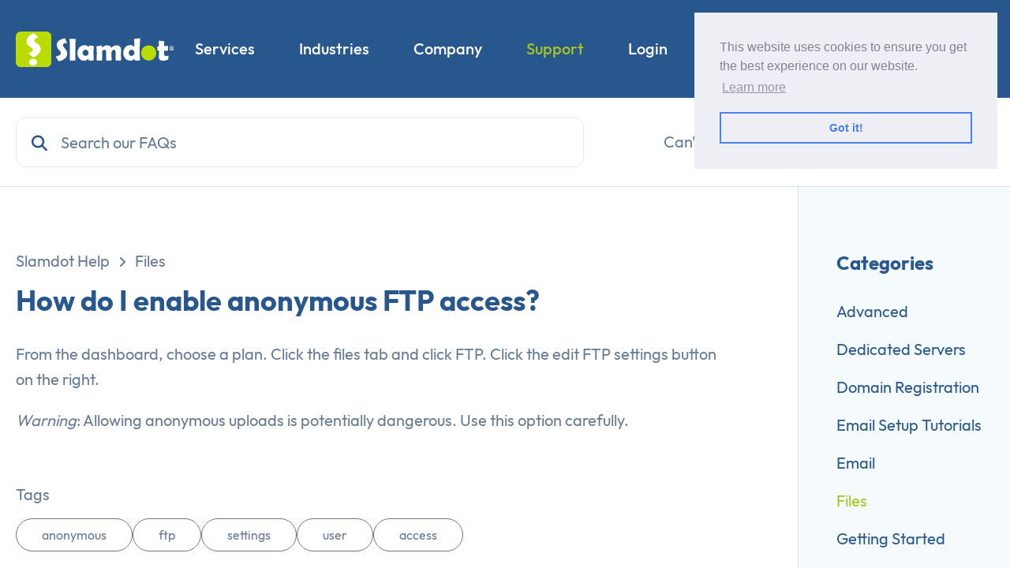

--- FILE ---
content_type: text/html; charset=UTF-8
request_url: https://www.slamdot.com/help/how-do-i-enable-anonymous-ftp-access/
body_size: 8970
content:
<!doctype html>
<html lang=en>
	<head>
	<meta charset=UTF-8>
	<meta name=robots content="index, follow">
	<meta name=viewport content="width=device-width,initial-scale=1">
	<meta http-equiv=X-UA-Compatible content="ie=edge">
	<link type=application/atom+xml rel=alternate href=https://www.slamdot.com/feed.xml title=Slamdot>
	<link rel=stylesheet href=/css/site.css>
	<link rel=preconnect href=https://kit.fontawesome.com>
	<link rel=stylesheet href=https://kit.fontawesome.com/e0308b4a1a.css crossorigin=anonymous>
	<link rel="shortcut icon" type=image/x-icon href=/assets/favicon.ico>
	<link rel="shortcut icon" type=image/png href=/assets/favicon.png>
	
	
	<meta property=og:site_name content=Slamdot>
<title>How do I enable anonymous FTP access? - Slamdot</title>
	<meta property=og:title content="How do I enable anonymous FTP access?">
<meta name=keywords content="anonymous, ftp, settings, user, access">
<meta name=description content="From the dashboard, choose a plan. Click the files tab and click FTP. Click the edit FTP settings button on the right.">
	<meta property=og:description content="From the dashboard, choose a plan. Click the files tab and click FTP. Click the edit FTP settings button on the right.">
<meta property=og:locale content=en_US>
<link rel=canonical href=https://www.slamdot.com/help/how-do-i-enable-anonymous-ftp-access/ >
	<meta property=og:url content=https://www.slamdot.com/help/how-do-i-enable-anonymous-ftp-access/ >
<meta property=og:image content=https://www.slamdot.com/assets/img-open-graph.png>
	<meta property=og:image:alt content="How do I enable anonymous FTP access?">
	<meta property=og:type content=website>
<meta property=article:published_time content=2006-04-21T18:20:00-04:00>
<script type=application/ld+json>
	{
		"@context": "https://schema.org",
		"description": "From the dashboard, choose a plan. Click the files tab and click FTP. Click the edit FTP settings button on the right.",
		"headline": "How do I enable anonymous FTP access?",
		"name": "Slamdot",

		"image": "https://www.slamdot.com/assets/img-open-graph.png",
		"@type": "WebSite",
		"publisher": {
			"@type": "Organization",

			"logo": {
				"@type": "ImageObject",
				"url": "https://www.slamdot.com/assets/logo.svg"
			}
		},
		"url": "https://www.slamdot.com/help/how-do-i-enable-anonymous-ftp-access/"
	}
</script>

	<script src=/uploads/aos/dist/aos.js></script>
	
		<script>((e,t,a,g)=>{e[g]=e[g]||[],e[g].push({"gtm.start":(new Date).getTime(),event:"gtm.js"}),e=t.getElementsByTagName(a)[0],(g=t.createElement(a)).async=!0,g.src="https://www.googletagmanager.com/gtm.js?id=GTM-TQN6SZ4Q",e.parentNode.insertBefore(g,e)})(window,document,"script","dataLayer")</script>
	
	
		<script src=/js/script.tagged-events.js data-domain=slamdot.com src=https://plausible.io/js/script.tagged-events.js defer></script>
	
</head>

	<body class="overflow-x-hidden font-outfit">
		
			<noscript><iframe src="https://www.googletagmanager.com/ns.html?id=GTM-TQN6SZ4Q" height=0 width=0 style=display:none;visibility:hidden></iframe></noscript>
		
		

		<header class="w-full solid z-30">
	<div class="container flex items-center justify-between mx-auto ls:pt-4 py-4 md:py-8">
		<div class="logo w-36 ls:w-36 sm:w-auto">
			<a href=https://www.slamdot.com title=Slamdot class=hvr-grow-rotate><img id=logo src=/assets/logo.svg alt=Slamdot></a>
		</div>
		<ul class="main-nav m-auto bg-white lg:bg-transparent ls:items-center ls:bg-transparent text-primary ls:text-white lg:text-white hidden ls:flex lg:flex ls:border-0 md:border-0 border">
			<li class="my-2 lg:my-0 lg:mr-1 xl:mr-6 dropdown-menu relative">
				<a href=https://www.slamdot.com/marketing/ class="block text-lg ls:text-base xl:text-xl py-4 px-4 font-medium whitespace-nowrap hover:text-secondary">Services</a>
				<span class="toggle-menu ls:top-[1.4rem] right-5 ls:right-0 ls:hidden"><i class="fa-solid fa-angle-down text-2xl ls:text-xs"></i></span>
				<div class="hidden static ls:rounded-xl ls:absolute ls:left-0 ls:max-w-80 lg:absolute w-dropdown md:w-dropdown2 lg:w-dropdown max-w-full lg:max-w-none left-0 md:-left-48 bg-lightblue4 lg:bg-transparent">
					<div class="dropdown shadow overflow-hidden lg:bg-white w-full ls:rounded-xl lg:rounded-xl flex flex-wrap">
						<div class="w-full flex flex-wrap lg:px-4 mt-5">
							
								<a href=https://www.slamdot.com/web-design/ class="w-full lg:w-1/2 flex justify-start items-center lg:items-start ls:px-4 ls:py-[5px] p-3 rounded-2xl hover:bg-lightblue" title="Website Design">
									<div class="lg:pt-2 mr-4 lg:w-32 flex items-start justify-center">
										<i class="fa-light fa-laptop-mobile ls:text-base text-2xl lg:text-5xl text-secondary"></i>
									</div>
									<div class="details w-full">
										<h5 class="lg:text-lg md:text-sm text-base font-bold text-primary inline-block">Website Design</h5>
										<p class="hidden lg:block md:text-sm text-base mt-2 text-gray-dark font-sans">Elevate your online presence with a stunning website that converts visitors into loyal customers.</p>
									</div>
								</a>
							
								<a href=https://www.slamdot.com/seo/ class="w-full lg:w-1/2 flex justify-start items-center lg:items-start ls:px-4 ls:py-[5px] p-3 rounded-2xl hover:bg-lightblue" title="Search Engine Optimization">
									<div class="lg:pt-2 mr-4 lg:w-32 flex items-start justify-center">
										<i class="fa-light fa-magnifying-glass-chart ls:text-base text-2xl lg:text-5xl text-secondary"></i>
									</div>
									<div class="details w-full">
										<h5 class="lg:text-lg md:text-sm text-base font-bold text-primary inline-block">Search Engine Optimization</h5>
										<p class="hidden lg:block md:text-sm text-base mt-2 text-gray-dark font-sans">Boost your website's visibility with our proven SEO services and attract a flood of traffic to your business.</p>
									</div>
								</a>
							
								<a href=https://www.slamdot.com/ppc/ class="w-full lg:w-1/2 flex justify-start items-center lg:items-start ls:px-4 ls:py-[5px] p-3 rounded-2xl hover:bg-lightblue" title="Paid Search Ads">
									<div class="lg:pt-2 mr-4 lg:w-32 flex items-start justify-center">
										<i class="fa-light fa-bullseye-arrow ls:text-base text-2xl lg:text-5xl text-secondary"></i>
									</div>
									<div class="details w-full">
										<h5 class="lg:text-lg md:text-sm text-base font-bold text-primary inline-block">Paid Search Ads</h5>
										<p class="hidden lg:block md:text-sm text-base mt-2 text-gray-dark font-sans">Maximize your ROI and drive more revenue with targeted ads and high-converting leads.</p>
									</div>
								</a>
							
								<a href=https://www.slamdot.com/local/ class="w-full lg:w-1/2 flex justify-start items-center lg:items-start ls:px-4 ls:py-[5px] p-3 rounded-2xl hover:bg-lightblue" title="Local Service Ads">
									<div class="lg:pt-2 mr-4 lg:w-32 flex items-start justify-center">
										<i class="fa-light fa-map-location-dot ls:text-base text-2xl lg:text-5xl text-secondary"></i>
									</div>
									<div class="details w-full">
										<h5 class="lg:text-lg md:text-sm text-base font-bold text-primary inline-block">Local Service Ads</h5>
										<p class="hidden lg:block md:text-sm text-base mt-2 text-gray-dark font-sans">Crush the competition through localized advertising solutions that ensure maximum visibility in your area.</p>
									</div>
								</a>
							
								<a href=https://www.slamdot.com/hosting/ class="w-full lg:w-1/2 flex justify-start items-center lg:items-start ls:px-4 ls:py-[5px] p-3 rounded-2xl hover:bg-lightblue" title="Managed WordPress Hosting">
									<div class="lg:pt-2 mr-4 lg:w-32 flex items-start justify-center">
										<i class="fa-light fa-server ls:text-base text-2xl lg:text-5xl text-secondary"></i>
									</div>
									<div class="details w-full">
										<h5 class="lg:text-lg md:text-sm text-base font-bold text-primary inline-block">Managed WordPress Hosting</h5>
										<p class="hidden lg:block md:text-sm text-base mt-2 text-gray-dark font-sans">Experience unrivaled support and top-notch security with our managed WordPress hosting.</p>
									</div>
								</a>
							
								<a href=https://www.slamdot.com/social/ class="w-full lg:w-1/2 flex justify-start items-center lg:items-start ls:px-4 ls:py-[5px] p-3 rounded-2xl hover:bg-lightblue" title="Social Media Management">
									<div class="lg:pt-2 mr-4 lg:w-32 flex items-start justify-center">
										<i class="fa-light fa-bullhorn ls:text-base text-2xl lg:text-5xl text-secondary"></i>
									</div>
									<div class="details w-full">
										<h5 class="lg:text-lg md:text-sm text-base font-bold text-primary inline-block">Social Media Management</h5>
										<p class="hidden lg:block md:text-sm text-base mt-2 text-gray-dark font-sans">Ignite your social media presence and engage with your audience with our results-driven approach.</p>
									</div>
								</a>
							
								<a href=https://www.slamdot.com/display/ class="w-full lg:w-1/2 flex justify-start items-center lg:items-start ls:px-4 ls:py-[5px] p-3 rounded-2xl hover:bg-lightblue" title="Display Ad Targeting">
									<div class="lg:pt-2 mr-4 lg:w-32 flex items-start justify-center">
										<i class="fa-light fa-circle-play ls:text-base text-2xl lg:text-5xl text-secondary"></i>
									</div>
									<div class="details w-full">
										<h5 class="lg:text-lg md:text-sm text-base font-bold text-primary inline-block">Display Ad Targeting</h5>
										<p class="hidden lg:block md:text-sm text-base mt-2 text-gray-dark font-sans">Target specific audiences, increase brand awareness, and drive conversions with visually engaging ads.</p>
									</div>
								</a>
							
								<a href=https://www.slamdot.com/newsletter/ class="w-full lg:w-1/2 flex justify-start items-center lg:items-start ls:px-4 ls:py-[5px] p-3 rounded-2xl hover:bg-lightblue" title="Email Newsletter Marketing">
									<div class="lg:pt-2 mr-4 lg:w-32 flex items-start justify-center">
										<i class="fa-light fa-envelope-open-text ls:text-base text-2xl lg:text-5xl text-secondary"></i>
									</div>
									<div class="details w-full">
										<h5 class="lg:text-lg md:text-sm text-base font-bold text-primary inline-block">Email Newsletter Marketing</h5>
										<p class="hidden lg:block md:text-sm text-base mt-2 text-gray-dark font-sans">Keep your customers engaged with personalized email newsletters that drive more sales.</p>
									</div>
								</a>
							
						</div>
						<div class="bg-lightblue text-primary w-full mt-4 px-4 py-4 flex items-center lg:justify-center">
							<a href=https://www.slamdot.com/marketing/ class="flex items-center font-bold">View our complete list of services<i class="fa-solid fa-angle-right ml-2"></i></a>
						</div>
					</div>
				</div>
			</li>
			<li class="my-2 lg:my-0 lg:mr-1 xl:mr-6 dropdown-menu relative">
				<a href=https://www.slamdot.com/industries/ class="block text-lg ls:text-base xl:text-xl py-4 px-4 font-medium whitespace-nowrap hover:text-secondary">Industries</a>
				<span class="toggle-menu ls:top-[1.4rem] right-5 ls:right-0 ls:hidden"><i class="fa-solid fa-angle-down text-2xl ls:text-xs"></i></span>
				<div class="hidden ls:rounded-xl ls:absolute ls:left-0 ls:max-w-80 static lg:absolute w-dropdown lg:w-dropdown2 2xl:w-dropdown max-w-full lg:max-w-none left-0 md:-left-48 bg-lightblue4 lg:bg-transparent">
					<div class="dropdown shadow overflow-hidden lg:bg-white w-full ls:rounded-xl lg:rounded-xl flex flex-wrap">
						<div class="w-full flex flex-wrap lg:px-4 mt-5">
							
							
								<div class="w-full lg:w-1/3">
									<a href=https://www.slamdot.com/industries/accounting/ class="flex justify-start items-center ls:px-4 ls:py-[5px] py-3 px-4 lg:p-4 rounded-2xl hover:bg-lightblue" title="Accounting Digital Marketing Services">
										<div class="mr-4 w-8 lg:w-12 text-center">
											
												<i class="fa-light fa-calculator ls:text-base text-2xl lg:text-3xl text-secondary"></i>
											
										</div>
										<div class=details>
											<h5 class="lg:text-lg md:text-sm text-base font-bold text-primary inline-block">Accounting</h5>
										</div>
									</a>
								</div>
							
								<div class="w-full lg:w-1/3">
									<a href=https://www.slamdot.com/industries/authors/ class="flex justify-start items-center ls:px-4 ls:py-[5px] py-3 px-4 lg:p-4 rounded-2xl hover:bg-lightblue" title="Authors Digital Marketing Services">
										<div class="mr-4 w-8 lg:w-12 text-center">
											
												<i class="fa-light fa-book ls:text-base text-2xl lg:text-3xl text-secondary"></i>
											
										</div>
										<div class=details>
											<h5 class="lg:text-lg md:text-sm text-base font-bold text-primary inline-block">Authors</h5>
										</div>
									</a>
								</div>
							
								<div class="w-full lg:w-1/3">
									<a href=https://www.slamdot.com/industries/automotive/ class="flex justify-start items-center ls:px-4 ls:py-[5px] py-3 px-4 lg:p-4 rounded-2xl hover:bg-lightblue" title="Automotive Digital Marketing Services">
										<div class="mr-4 w-8 lg:w-12 text-center">
											
												<i class="fa-light fa-car-wrench ls:text-base text-2xl lg:text-3xl text-secondary"></i>
											
										</div>
										<div class=details>
											<h5 class="lg:text-lg md:text-sm text-base font-bold text-primary inline-block">Automotive</h5>
										</div>
									</a>
								</div>
							
								<div class="w-full lg:w-1/3">
									<a href=https://www.slamdot.com/industries/churches/ class="flex justify-start items-center ls:px-4 ls:py-[5px] py-3 px-4 lg:p-4 rounded-2xl hover:bg-lightblue" title="Churches Digital Marketing Services">
										<div class="mr-4 w-8 lg:w-12 text-center">
											
												<i class="fa-light fa-church ls:text-base text-2xl lg:text-3xl text-secondary"></i>
											
										</div>
										<div class=details>
											<h5 class="lg:text-lg md:text-sm text-base font-bold text-primary inline-block">Churches</h5>
										</div>
									</a>
								</div>
							
								<div class="w-full lg:w-1/3">
									<a href=https://www.slamdot.com/industries/construction/ class="flex justify-start items-center ls:px-4 ls:py-[5px] py-3 px-4 lg:p-4 rounded-2xl hover:bg-lightblue" title="Construction Digital Marketing Services">
										<div class="mr-4 w-8 lg:w-12 text-center">
											
												<i class="fa-light fa-person-digging ls:text-base text-2xl lg:text-3xl text-secondary"></i>
											
										</div>
										<div class=details>
											<h5 class="lg:text-lg md:text-sm text-base font-bold text-primary inline-block">Construction</h5>
										</div>
									</a>
								</div>
							
								<div class="w-full lg:w-1/3">
									<a href=https://www.slamdot.com/industries/electricians/ class="flex justify-start items-center ls:px-4 ls:py-[5px] py-3 px-4 lg:p-4 rounded-2xl hover:bg-lightblue" title="Electricians Digital Marketing Services">
										<div class="mr-4 w-8 lg:w-12 text-center">
											
												<i class="fa-light fa-plug-circle-bolt ls:text-base text-2xl lg:text-3xl text-secondary"></i>
											
										</div>
										<div class=details>
											<h5 class="lg:text-lg md:text-sm text-base font-bold text-primary inline-block">Electricians</h5>
										</div>
									</a>
								</div>
							
								<div class="w-full lg:w-1/3">
									<a href=https://www.slamdot.com/industries/eye-care/ class="flex justify-start items-center ls:px-4 ls:py-[5px] py-3 px-4 lg:p-4 rounded-2xl hover:bg-lightblue" title="Eye Care Digital Marketing Services">
										<div class="mr-4 w-8 lg:w-12 text-center">
											
												<i class="fa-light fa-glasses ls:text-base text-2xl lg:text-3xl text-secondary"></i>
											
										</div>
										<div class=details>
											<h5 class="lg:text-lg md:text-sm text-base font-bold text-primary inline-block">Eye Care</h5>
										</div>
									</a>
								</div>
							
								<div class="w-full lg:w-1/3">
									<a href=https://www.slamdot.com/industries/fencing/ class="flex justify-start items-center ls:px-4 ls:py-[5px] py-3 px-4 lg:p-4 rounded-2xl hover:bg-lightblue" title="Fencing Digital Marketing Services">
										<div class="mr-4 w-8 lg:w-12 text-center">
											
												<i class="fa-light fa-fence ls:text-base text-2xl lg:text-3xl text-secondary"></i>
											
										</div>
										<div class=details>
											<h5 class="lg:text-lg md:text-sm text-base font-bold text-primary inline-block">Fencing</h5>
										</div>
									</a>
								</div>
							
								<div class="w-full lg:w-1/3">
									<a href=https://www.slamdot.com/industries/flooring/ class="flex justify-start items-center ls:px-4 ls:py-[5px] py-3 px-4 lg:p-4 rounded-2xl hover:bg-lightblue" title="Flooring Digital Marketing Services">
										<div class="mr-4 w-8 lg:w-12 text-center">
											
												<i class="fa-light fa-objects-column ls:text-base text-2xl lg:text-3xl text-secondary"></i>
											
										</div>
										<div class=details>
											<h5 class="lg:text-lg md:text-sm text-base font-bold text-primary inline-block">Flooring</h5>
										</div>
									</a>
								</div>
							
								<div class="w-full lg:w-1/3">
									<a href=https://www.slamdot.com/industries/home-builders/ class="flex justify-start items-center ls:px-4 ls:py-[5px] py-3 px-4 lg:p-4 rounded-2xl hover:bg-lightblue" title="Home Builders Digital Marketing Services">
										<div class="mr-4 w-8 lg:w-12 text-center">
											
												<i class="fa-light fa-house ls:text-base text-2xl lg:text-3xl text-secondary"></i>
											
										</div>
										<div class=details>
											<h5 class="lg:text-lg md:text-sm text-base font-bold text-primary inline-block">Home Builders</h5>
										</div>
									</a>
								</div>
							
								<div class="w-full lg:w-1/3">
									<a href=https://www.slamdot.com/industries/hvac-service/ class="flex justify-start items-center ls:px-4 ls:py-[5px] py-3 px-4 lg:p-4 rounded-2xl hover:bg-lightblue" title="HVAC Service Digital Marketing Services">
										<div class="mr-4 w-8 lg:w-12 text-center">
											
												<i class="fa-light fa-temperature-snow ls:text-base text-2xl lg:text-3xl text-secondary"></i>
											
										</div>
										<div class=details>
											<h5 class="lg:text-lg md:text-sm text-base font-bold text-primary inline-block">HVAC Service</h5>
										</div>
									</a>
								</div>
							
								<div class="w-full lg:w-1/3">
									<a href=https://www.slamdot.com/industries/insurance/ class="flex justify-start items-center ls:px-4 ls:py-[5px] py-3 px-4 lg:p-4 rounded-2xl hover:bg-lightblue" title="Insurance Digital Marketing Services">
										<div class="mr-4 w-8 lg:w-12 text-center">
											
												<i class="fa-light fa-house-crack ls:text-base text-2xl lg:text-3xl text-secondary"></i>
											
										</div>
										<div class=details>
											<h5 class="lg:text-lg md:text-sm text-base font-bold text-primary inline-block">Insurance</h5>
										</div>
									</a>
								</div>
							
								<div class="w-full lg:w-1/3">
									<a href=https://www.slamdot.com/industries/interior-design/ class="flex justify-start items-center ls:px-4 ls:py-[5px] py-3 px-4 lg:p-4 rounded-2xl hover:bg-lightblue" title="Interior Design Digital Marketing Services">
										<div class="mr-4 w-8 lg:w-12 text-center">
											
												<i class="fa-light fa-loveseat ls:text-base text-2xl lg:text-3xl text-secondary"></i>
											
										</div>
										<div class=details>
											<h5 class="lg:text-lg md:text-sm text-base font-bold text-primary inline-block">Interior Design</h5>
										</div>
									</a>
								</div>
							
								<div class="w-full lg:w-1/3">
									<a href=https://www.slamdot.com/industries/junk-removal/ class="flex justify-start items-center ls:px-4 ls:py-[5px] py-3 px-4 lg:p-4 rounded-2xl hover:bg-lightblue" title="Junk Removal Digital Marketing Services">
										<div class="mr-4 w-8 lg:w-12 text-center">
											
												<i class="fa-light fa-dumpster ls:text-base text-2xl lg:text-3xl text-secondary"></i>
											
										</div>
										<div class=details>
											<h5 class="lg:text-lg md:text-sm text-base font-bold text-primary inline-block">Junk Removal</h5>
										</div>
									</a>
								</div>
							
								<div class="w-full lg:w-1/3">
									<a href=https://www.slamdot.com/industries/law-firms/ class="flex justify-start items-center ls:px-4 ls:py-[5px] py-3 px-4 lg:p-4 rounded-2xl hover:bg-lightblue" title="Law Firms Digital Marketing Services">
										<div class="mr-4 w-8 lg:w-12 text-center">
											
												<i class="fa-light fa-scale-unbalanced ls:text-base text-2xl lg:text-3xl text-secondary"></i>
											
										</div>
										<div class=details>
											<h5 class="lg:text-lg md:text-sm text-base font-bold text-primary inline-block">Law Firms</h5>
										</div>
									</a>
								</div>
							
								<div class="w-full lg:w-1/3">
									<a href=https://www.slamdot.com/industries/moving/ class="flex justify-start items-center ls:px-4 ls:py-[5px] py-3 px-4 lg:p-4 rounded-2xl hover:bg-lightblue" title="Moving Digital Marketing Services">
										<div class="mr-4 w-8 lg:w-12 text-center">
											
												<i class="fa-light fa-truck-ramp-couch ls:text-base text-2xl lg:text-3xl text-secondary"></i>
											
										</div>
										<div class=details>
											<h5 class="lg:text-lg md:text-sm text-base font-bold text-primary inline-block">Moving</h5>
										</div>
									</a>
								</div>
							
								<div class="w-full lg:w-1/3">
									<a href=https://www.slamdot.com/industries/painting/ class="flex justify-start items-center ls:px-4 ls:py-[5px] py-3 px-4 lg:p-4 rounded-2xl hover:bg-lightblue" title="Painting Digital Marketing Services">
										<div class="mr-4 w-8 lg:w-12 text-center">
											
												<i class="fa-light fa-brush ls:text-base text-2xl lg:text-3xl text-secondary"></i>
											
										</div>
										<div class=details>
											<h5 class="lg:text-lg md:text-sm text-base font-bold text-primary inline-block">Painting</h5>
										</div>
									</a>
								</div>
							
								<div class="w-full lg:w-1/3">
									<a href=https://www.slamdot.com/industries/plumbing/ class="flex justify-start items-center ls:px-4 ls:py-[5px] py-3 px-4 lg:p-4 rounded-2xl hover:bg-lightblue" title="Plumbing Digital Marketing Services">
										<div class="mr-4 w-8 lg:w-12 text-center">
											
												<i class="fa-light fa-toilet ls:text-base text-2xl lg:text-3xl text-secondary"></i>
											
										</div>
										<div class=details>
											<h5 class="lg:text-lg md:text-sm text-base font-bold text-primary inline-block">Plumbing</h5>
										</div>
									</a>
								</div>
							
						</div>
						<div class="bg-lightblue text-primary w-full mt-4 px-4 py-4 flex items-center lg:justify-center">
							<a href=https://www.slamdot.com/industries/ class="flex items-center font-bold">View all industries<i class="fa-solid fa-angle-right ml-2"></i></a>
						</div>
					</div>
				</div>
			</li>
			<li class="my-2 lg:my-0 lg:mr-1 xl:mr-6 dropdown-menu relative">
				<a href=https://www.slamdot.com/about/ class="block text-lg ls:text-base xl:text-xl py-4 px-4 font-medium whitespace-nowrap hover:text-secondary">Company</a>
				<span class="toggle-menu ls:top-[1.4rem] right-5 ls:right-0 ls:hidden"><i class="fa-solid fa-angle-down text-2xl ls:text-xs"></i></span>
				<div class="hidden ls:rounded-xl ls:absolute ls:left-0 ls:max-w-80 static lg:absolute w-dropdown lg:w-dropdown2 2xl:w-dropdown max-w-full lg:max-w-none left-0 md:-left-48 bg-lightblue4 lg:bg-transparent">
					<div class="dropdown shadow overflow-hidden ls:py-5 lg:bg-white w-full ls:rounded-xl lg:rounded-xl flex md:flex-nowrap flex-wrap">
						<div class="lg:bg-gray-light2 lg:px-4 2xl:px-8 lg:py-10 lg:min-w-0 2xl:min-w-320 w-full md:w-auto lg:w-44 2xl:w-auto flex-shrink-0">
							<h3 class="hidden lg:block text-gray-dark text-lg font-semibold mb-3">Company</h3>
							<ul>
								
								
									<li>
										<a href=https://www.slamdot.com/about/ class="ls:py-[5px] ls:px-4 py-3 lg:py-2 lg:-mx-4 font-semibold lg:text-lg md:text-sm text-base text-primary flex items-center lg:hover:bg-white lg:hover:shadow-xs lg:rounded-lg" title="About Us">
											<i class="fa-regular fa-circle-info text-secondary text-right mx-4 w-6"></i> About Us
										</a>
									</li>
								
									<li>
										<a href=https://www.slamdot.com/jobs/ class="ls:py-[5px] ls:px-4 py-3 lg:py-2 lg:-mx-4 font-semibold lg:text-lg md:text-sm text-base text-primary flex items-center lg:hover:bg-white lg:hover:shadow-xs lg:rounded-lg" title=Jobs>
											<i class="fa-regular fa-briefcase text-secondary text-right mx-4 w-6"></i> Jobs
										</a>
									</li>
								
									<li>
										<a href=https://www.slamdot.com/locations/ class="ls:py-[5px] ls:px-4 py-3 lg:py-2 lg:-mx-4 font-semibold lg:text-lg md:text-sm text-base text-primary flex items-center lg:hover:bg-white lg:hover:shadow-xs lg:rounded-lg" title=Markets>
											<i class="fa-regular fa-signs-post text-secondary text-right mx-4 w-6"></i> Markets
										</a>
									</li>
								
									<li>
										<a href=https://www.slamdot.com/reviews/ class="ls:py-[5px] ls:px-4 py-3 lg:py-2 lg:-mx-4 font-semibold lg:text-lg md:text-sm text-base text-primary flex items-center lg:hover:bg-white lg:hover:shadow-xs lg:rounded-lg" title=Testimonials>
											<i class="fa-regular fa-heart text-secondary text-right mx-4 w-6"></i> Testimonials
										</a>
									</li>
								
									<li>
										<a href=https://www.slamdot.com/slamcamp/ class="ls:py-[5px] ls:px-4 py-3 lg:py-2 lg:-mx-4 font-semibold lg:text-lg md:text-sm text-base text-primary flex items-center lg:hover:bg-white lg:hover:shadow-xs lg:rounded-lg" title=SlamCamp>
											<i class="fa-kit fa-slamcamp text-secondary text-right mx-4 w-6"></i> SlamCamp
										</a>
									</li>
								
									<li>
										<a href=https://www.slamdot.com/team/ class="ls:py-[5px] ls:px-4 py-3 lg:py-2 lg:-mx-4 font-semibold lg:text-lg md:text-sm text-base text-primary flex items-center lg:hover:bg-white lg:hover:shadow-xs lg:rounded-lg" title=Team>
											<i class="fa-regular fa-user-group text-secondary text-right mx-4 w-6"></i> Team
										</a>
									</li>
								
									<li>
										<a href=https://www.slamdot.com/work/ class="ls:py-[5px] ls:px-4 py-3 lg:py-2 lg:-mx-4 font-semibold lg:text-lg md:text-sm text-base text-primary flex items-center lg:hover:bg-white lg:hover:shadow-xs lg:rounded-lg" title="Our Work">
											<i class="fa-regular fa-folder-grid text-secondary text-right mx-4 w-6"></i> Our Work
										</a>
									</li>
								
									<li>
										<a class='ls:py-[5px] ls:px-4 py-3 lg:py-2 lg:-mx-4 font-semibold lg:text-lg md:text-sm text-base text-primary flex items-center lg:hover:bg-white lg:hover:shadow-xs lg:rounded-lg' href='https://www.slamdot.com/blog/' title='Blog'>
											<i class="fa-regular fa-memo-pad text-secondary text-right mx-4 w-6"></i> Blog
										</a>
									</li>
								
							</ul>
						</div>
						<div class="hidden lg:block bg-white px-8 md:px-10 lg:px-6 2xl:px-12 py-6 lg:py-10 flex-grow w-full md:w-auto">
							<h3 class="text-gray-dark text-lg font-semibold mb-6">News &amp; Tips</h3>
							<div class="flex flex-wrap sm:text-left text-center -mx-2 lg:-mx-3">
								
									<div class="w-full flex-col items-center sm:items-start sm:flex-row flex px-2 lg:px-3 mb-8 lg:mb-10">
										<div class="min-w-128 sm:pr-4 md:pr-6">
											
											
											
											<img src=/uploads/5eab48.jpg class="w-32 rounded-lg" alt="5 Marketing Myths Axe Throwing Venues Believe (That Are Killing Their Bookings)">
										</div>
										<div class="w-full flex-grow mt-5 sm:mt-0">
											<div class=mb-2>
												
													<a href=https://www.slamdot.com/blog/entertainment/ class="inline-block text-darkgreen hover:text-white bg-lightgreen hover:bg-darkgreen text-xs px-3 py-1 mr-3 rounded-full font-semibold">
														
														<i class="fa-light fa-microphone-stand mr-2"></i>Entertainment
													</a>
												
												
													<a href=https://www.slamdot.com/blog/marketing/ class="inline-block text-primary hover:text-white bg-lightblue hover:bg-primary text-xs px-3 py-1 mr-3 rounded-full font-semibold">
														
														<i class="fa-regular fa-sparkles mr-2"></i>Marketing
													</a>
												
											</div>
											<h3 class="font-semibold text-base lg:text-lg text-primary">
												<a href=https://www.slamdot.com/blog/5-marketing-myths-axe-throwing-venues-believe-that-are-killing-their-bookings/ title="5 Marketing Myths Axe Throwing Venues Believe (That Are Killing Their Bookings)">5 Marketing Myths Axe Throwing Venues Believe (That Are Killing Their Bookings)</a>
											</h3>
											<p class="md:text-sm text-xs text-gray-dark font-sans">
												Axe throwing is having a real moment. It’s not another one of those flash-in-the-pan TikTok trends. It’s a legitimate, “this...
											</p>
										</div>
									</div>
								
									<div class="w-full flex-col items-center sm:items-start sm:flex-row flex px-2 lg:px-3 mb-8 lg:mb-10">
										<div class="min-w-128 sm:pr-4 md:pr-6">
											
											
											
											<img src=/uploads/5eab48.jpg class="w-32 rounded-lg" alt="How Bowling Alleys Can Boost Retention By 20% (Without Spending More Money)">
										</div>
										<div class="w-full flex-grow mt-5 sm:mt-0">
											<div class=mb-2>
												
													<a href=https://www.slamdot.com/blog/entertainment/ class="inline-block text-darkgreen hover:text-white bg-lightgreen hover:bg-darkgreen text-xs px-3 py-1 mr-3 rounded-full font-semibold">
														
														<i class="fa-light fa-microphone-stand mr-2"></i>Entertainment
													</a>
												
												
													<a href=https://www.slamdot.com/blog/marketing/ class="inline-block text-primary hover:text-white bg-lightblue hover:bg-primary text-xs px-3 py-1 mr-3 rounded-full font-semibold">
														
														<i class="fa-regular fa-sparkles mr-2"></i>Marketing
													</a>
												
											</div>
											<h3 class="font-semibold text-base lg:text-lg text-primary">
												<a href=https://www.slamdot.com/blog/how-bowling-alleys-can-boost-retention-by-20-percent-without-spending-more-money/ title="How Bowling Alleys Can Boost Retention By 20% (Without Spending More Money)">How Bowling Alleys Can Boost Retention By 20% (Without Spending More Money)</a>
											</h3>
											<p class="md:text-sm text-xs text-gray-dark font-sans">
												Let us guess what your Saturday night looks like: Lanes are packed. Birthday parties are in full swing. Groups of...
											</p>
										</div>
									</div>
								
							</div>
							<a href=https://www.slamdot.com/blog/ class="font-bold text-primary text-sm lg:text-base flex items-center">View all posts<i class="fa-solid fa-angle-right ml-2"></i></a>
						</div>
					</div>
				</div>
			</li>
			<li class="my-2 lg:my-0 lg:mr-1 xl:mr-6 dropdown-menu relative">
				<a href=https://www.slamdot.com/help/ class="block text-lg ls:text-base xl:text-xl py-4 px-4 font-medium whitespace-nowrap hover:text-secondary text-secondary">Support</a>
				<span class="toggle-menu ls:top-[1.4rem] right-5 ls:right-0 ls:hidden"><i class="fa-solid fa-angle-down text-2xl ls:text-xs"></i></span>
				<div class="hidden ls:rounded-xl ls:absolute ls:left-0 ls:max-w-52 static lg:absolute w-dropdown max-w-full lg:max-w-465 left-0 md:-left-48 bg-lightblue4 lg:bg-transparent">
					<div class="dropdown shadow overflow-hidden lg:bg-white w-full ls:rounded-xl lg:rounded-xl flex flex-wrap">
						<div class="w-full flex flex-wrap lg:px-4 my-5">
							
							
								<a href=https://www.slamdot.com/contact/ class="w-full flex justify-start py-3 px-4 lg:p-4 rounded-2xl hover:bg-lightblue" title="Contact Us">
									<div class="mr-4 lg:w-24 text-center">
										<i class="fa-light fa-envelope text-2xl lg:text-5xl text-secondary"></i>
									</div>
									<div class="details w-full">
										<h5 class="lg:text-lg md:text-sm text-base font-bold text-primary">Contact Us</h5>
										<p class="hidden lg:block md:text-sm text-base mt-2 text-gray-dark font-sans">Get in touch with us! We're always thrilled to lend a hand in any way we can.</p>
									</div>
								</a>
							
								<a href=https://www.slamdot.com/help/ class="w-full flex justify-start py-3 px-4 lg:p-4 rounded-2xl hover:bg-lightblue" title="Help Library">
									<div class="mr-4 lg:w-24 text-center">
										<i class="fa-light fa-life-ring text-2xl lg:text-5xl text-secondary"></i>
									</div>
									<div class="details w-full">
										<h5 class="lg:text-lg md:text-sm text-base font-bold text-primary">Help Library</h5>
										<p class="hidden lg:block md:text-sm text-base mt-2 text-gray-dark font-sans">Get the answers you need, fast! Check out our knowledge base for quick solutions.</p>
									</div>
								</a>
							
						</div>
						
					</div>
				</div>
			</li>
			<li class="my-2 lg:my-0 lg:mr-1 xl:mr-6">
				<a href=https://www.slamdot.com/login/ class="block text-lg ls:text-base xl:text-xl py-4 px-4 font-medium whitespace-nowrap hover:text-secondary">Login</a>
			</li>
			<li class="lg:hidden ls:hidden ls:p-0 py-3 px-4 lg:p-0 my-2 lg:my-0 lg:mr-1 xl:mr-6">
				<a href=https://slamdot.typeform.com/to/FtNXcQlV class="typeform px-2 border-2 border-secondary text-center block lg:hidden ls:py-[5px] py-3 md:px-5 xl:px-9 md:py-3 rounded-md whitespace-nowrap font-bold text-base md:text-lg xl:text-xl bg-secondary text-white hover:bg-transparent hover:text-secondary" target=_blank>Let's Talk!</a>
			</li>
		</ul>
		<div class="flex items-center">
			<a href=tel:8667526368 class="mr-6 ls:mr-0 lg:mr-8 xl:mr-12 block" data-local-state=TN data-local-number="(865) 238-5600">
				<span class="text-sm xl:text-base font-bold text-secondary hidden lg:flex items-center"><i class="fa-solid fa-phone mr-2"></i>CONTACT US</span>
				<span class="text-white text-base md:text-lg xl:text-xl hidden lg:block font-bold whitespace-nowrap" data-local-state=TN data-local-number="(865) 238-5600">(866) SLAMDOT</span>
				<span class="text-white lg:hidden ls:ml-2"><i class="fa-solid fa-phone text-2xl mr-2"></i></span>
			</a>
			<div class="menu-trigger ls:hidden lg:hidden block">
				<div class=icon-hamburger>
					<span></span>
					<span></span>
					<span></span>
					<span></span>
				</div>
			</div>
		</div>
		<a href=https://slamdot.typeform.com/to/FtNXcQlV class="typeform px-2 border-2 border-secondary hidden lg:block py-1 md:px-5 xl:px-9 md:py-3 rounded-full whitespace-nowrap font-bold text-base md:text-lg xl:text-xl bg-secondary text-white hover:bg-transparent hover:text-secondary hvr-pulse" target=_blank>Let's Talk!</a>
	</div>
</header>

		<section class="bg-white py-6 border-b border-blue-40">
	<div class=container>
		<div class="flex sm:flex-row flex-col justify-between">
			<div class="sm:w-1/2 lg:w-3/5 w-full relative sm:pr-6">
				<input name="" id=search-input class="focus:ring-0 focus:ring-transparent focus:border-[#e5e7eb] border border-[#e5e7eb] pl-14 w-full h-16 md:text-xl text-lg rounded-xl placeholder-gray-dark bg-white focus:outline-none outline-none" placeholder="Search our FAQs">
				<ul id=results-container data-json=/api/articles.json></ul>
				<span class="inline-block absolute rounded-xl top-4 mt-1 text-primary text-xl left-5"><i class="fa fa-search" aria-hidden=true></i></span>
			</div>
			<div class="flex items-center justify-center mt-4 sm:mt-0">
				<h4 class="pr-6 text-gray-dark lg:text-xl md:text-lg text-sm">Can't find what you need?</h4>
				<a data-aos=zoom-out href=/contact/ class="secondary-btn small">Get Support</a>
			</div>
		</div>
	</div>
</section>

<div class="bg-white overflow-hidden">
	<div class=container>
		<div class="flex md:flex-row flex-col relative">
			<div class="md:w-3/4 lg:w-4/5 w-full py-4 md:py-20 md:pr-12 md:border-r md:border-blue-40">
				<div class=breadcrumb>
					<a href=/help/ class="text-gray-dark md:text-xl text-lg">Slamdot Help</a>
					<i class="fa-solid fa-angle-right text-gray-dark mx-2 inline-block"></i>
					
					<a href=/help/files/ class="inline-block md:text-xl text-lg text-gray-dark" title=Files>Files</a>
				</div>
				<h2 class="mt-4 text-primary font-bold md:text-4xl text-2xl mt-10">How do I enable anonymous FTP access?</h2>  
				
				<div class="mt-8 lg:pr-12 text-gray-dark md:text-xl md:leading-8 text-lg post">
					<p>From the dashboard, choose a plan. Click the files tab and click FTP. Click the edit FTP settings button on the right.</p>

<p><em>Warning</em>: Allowing anonymous uploads is potentially dangerous. Use this option carefully.</p>


				</div>
				
				
					<div class=mt-16>
						<h4 class="text-gray-dark md:text-xl text-lg">Tags</h4>
						<div class="flex flex-wrap mt-4 gap-2">
							
								<span class="inline-block px-8 py-2 rounded-3xl border border-gray-dark text-gray-dark md:text-md text-base">anonymous</span>
							
								<span class="inline-block px-8 py-2 rounded-3xl border border-gray-dark text-gray-dark md:text-md text-base">ftp</span>
							
								<span class="inline-block px-8 py-2 rounded-3xl border border-gray-dark text-gray-dark md:text-md text-base">settings</span>
							
								<span class="inline-block px-8 py-2 rounded-3xl border border-gray-dark text-gray-dark md:text-md text-base">user</span>
							
								<span class="inline-block px-8 py-2 rounded-3xl border border-gray-dark text-gray-dark md:text-md text-base">access</span>
							
						</div>
					</div>
				
				
				
	<h2 class="text-primary mt-10 mb-2 mt-20 font-bold md:text-2xl text-xl">More On This Topic</h2>
	<div class="flex flex-wrap sm:flex-nowrap justify-center owl-carousel blog-posts-slider">
		
			<div class=item>
				<article class=py-6>   
					
					<div class="mb-3 md:mb-4 lg:mb-5">
						<a href=/help/how-do-i-create-an-ftp-user-account/ title="How do I create an FTP user account?">
							<img src=/uploads/img-placeholder.svg class="inline-block rounded-xl hvr-shrink" alt="How do I create an FTP user account?">
						</a>
					</div>
					<div class=info>
						<h3 class="text-lg text-primary mt-2 font-semibold mt-3">
							<a href=/help/how-do-i-create-an-ftp-user-account/ title="How do I create an FTP user account?">How do I create an FTP user account?</a>
						</h3>
						<span class="mt-3 text-base block text-gray-dark">Apr 21, 2006</span>
					</div>
				</article>
			</div>
		
			<div class=item>
				<article class=py-6>   
					
					<div class="mb-3 md:mb-4 lg:mb-5">
						<a href=/help/how-do-i-delete-an-ftp-user-account/ title="How do I delete an FTP user account?">
							<img src=/uploads/img-placeholder.svg class="inline-block rounded-xl hvr-shrink" alt="How do I delete an FTP user account?">
						</a>
					</div>
					<div class=info>
						<h3 class="text-lg text-primary mt-2 font-semibold mt-3">
							<a href=/help/how-do-i-delete-an-ftp-user-account/ title="How do I delete an FTP user account?">How do I delete an FTP user account?</a>
						</h3>
						<span class="mt-3 text-base block text-gray-dark">Apr 21, 2006</span>
					</div>
				</article>
			</div>
		
			<div class=item>
				<article class=py-6>   
					
					<div class="mb-3 md:mb-4 lg:mb-5">
						<a href=/help/how-do-i-update-an-ftp-user-account/ title="How do I update an FTP user account?">
							<img src=/uploads/img-placeholder.svg class="inline-block rounded-xl hvr-shrink" alt="How do I update an FTP user account?">
						</a>
					</div>
					<div class=info>
						<h3 class="text-lg text-primary mt-2 font-semibold mt-3">
							<a href=/help/how-do-i-update-an-ftp-user-account/ title="How do I update an FTP user account?">How do I update an FTP user account?</a>
						</h3>
						<span class="mt-3 text-base block text-gray-dark">Apr 21, 2006</span>
					</div>
				</article>
			</div>
		
			<div class=item>
				<article class=py-6>   
					
					<div class="mb-3 md:mb-4 lg:mb-5">
						<a href=/help/how-do-i-create-an-ftp-user-for-a-subdomain/ title="How do I create an FTP user for a subdomain?">
							<img src=/uploads/img-placeholder.svg class="inline-block rounded-xl hvr-shrink" alt="How do I create an FTP user for a subdomain?">
						</a>
					</div>
					<div class=info>
						<h3 class="text-lg text-primary mt-2 font-semibold mt-3">
							<a href=/help/how-do-i-create-an-ftp-user-for-a-subdomain/ title="How do I create an FTP user for a subdomain?">How do I create an FTP user for a subdomain?</a>
						</h3>
						<span class="mt-3 text-base block text-gray-dark">Apr 21, 2006</span>
					</div>
				</article>
			</div>
		
			<div class=item>
				<article class=py-6>   
					
					<div class="mb-3 md:mb-4 lg:mb-5">
						<a href=/help/how-do-i-access-the-file-browser/ title="How do I access the File Browser?">
							<img src=/uploads/img-placeholder.svg class="inline-block rounded-xl hvr-shrink" alt="How do I access the File Browser?">
						</a>
					</div>
					<div class=info>
						<h3 class="text-lg text-primary mt-2 font-semibold mt-3">
							<a href=/help/how-do-i-access-the-file-browser/ title="How do I access the File Browser?">How do I access the File Browser?</a>
						</h3>
						<span class="mt-3 text-base block text-gray-dark">Apr 22, 2006</span>
					</div>
				</article>
			</div>
		
			<div class=item>
				<article class=py-6>   
					
					<div class="mb-3 md:mb-4 lg:mb-5">
						<a href=/help/how-do-i-rename-files-and-folders/ title="How do I rename files and folders?">
							<img src=/uploads/img-placeholder.svg class="inline-block rounded-xl hvr-shrink" alt="How do I rename files and folders?">
						</a>
					</div>
					<div class=info>
						<h3 class="text-lg text-primary mt-2 font-semibold mt-3">
							<a href=/help/how-do-i-rename-files-and-folders/ title="How do I rename files and folders?">How do I rename files and folders?</a>
						</h3>
						<span class="mt-3 text-base block text-gray-dark">Apr 22, 2006</span>
					</div>
				</article>
			</div>
		
			<div class=item>
				<article class=py-6>   
					
					<div class="mb-3 md:mb-4 lg:mb-5">
						<a href=/help/how-do-i-delete-files-and-folders/ title="How do I delete files and folders?">
							<img src=/uploads/img-placeholder.svg class="inline-block rounded-xl hvr-shrink" alt="How do I delete files and folders?">
						</a>
					</div>
					<div class=info>
						<h3 class="text-lg text-primary mt-2 font-semibold mt-3">
							<a href=/help/how-do-i-delete-files-and-folders/ title="How do I delete files and folders?">How do I delete files and folders?</a>
						</h3>
						<span class="mt-3 text-base block text-gray-dark">Apr 22, 2006</span>
					</div>
				</article>
			</div>
		
			<div class=item>
				<article class=py-6>   
					
					<div class="mb-3 md:mb-4 lg:mb-5">
						<a href=/help/how-do-i-create-a-new-folder/ title="How do I create a new folder?">
							<img src=/uploads/img-placeholder.svg class="inline-block rounded-xl hvr-shrink" alt="How do I create a new folder?">
						</a>
					</div>
					<div class=info>
						<h3 class="text-lg text-primary mt-2 font-semibold mt-3">
							<a href=/help/how-do-i-create-a-new-folder/ title="How do I create a new folder?">How do I create a new folder?</a>
						</h3>
						<span class="mt-3 text-base block text-gray-dark">Apr 22, 2006</span>
					</div>
				</article>
			</div>
		
			<div class=item>
				<article class=py-6>   
					
					<div class="mb-3 md:mb-4 lg:mb-5">
						<a href=/help/how-do-i-open-or-save-a-file/ title="How do I open or save a file?">
							<img src=/uploads/img-placeholder.svg class="inline-block rounded-xl hvr-shrink" alt="How do I open or save a file?">
						</a>
					</div>
					<div class=info>
						<h3 class="text-lg text-primary mt-2 font-semibold mt-3">
							<a href=/help/how-do-i-open-or-save-a-file/ title="How do I open or save a file?">How do I open or save a file?</a>
						</h3>
						<span class="mt-3 text-base block text-gray-dark">Apr 22, 2006</span>
					</div>
				</article>
			</div>
		
			<div class=item>
				<article class=py-6>   
					
					<div class="mb-3 md:mb-4 lg:mb-5">
						<a href=/help/how-do-i-password-protect-a-folder/ title="How do I password-protect a folder?">
							<img src=/uploads/img-placeholder.svg class="inline-block rounded-xl hvr-shrink" alt="How do I password-protect a folder?">
						</a>
					</div>
					<div class=info>
						<h3 class="text-lg text-primary mt-2 font-semibold mt-3">
							<a href=/help/how-do-i-password-protect-a-folder/ title="How do I password-protect a folder?">How do I password-protect a folder?</a>
						</h3>
						<span class="mt-3 text-base block text-gray-dark">Apr 22, 2006</span>
					</div>
				</article>
			</div>
		
	</div>


			</div>
			<div class="sidebar md:w-1/4 lg:w-1/5 w-full py-6 md:py-20">
	<div class="px-0 md:pl-6 lg:pl-12">
		<h4 class="text-primary font-bold lg:text-1-75 lg:text-2xl text-xl mb-6 md:mb-8">Categories</h4>
		<ul>
			
				<li class="mt-3 md:mt-5 inline-block md:block mr-3 md:mr-0">
					<a href=/help/advanced/ class="bg-white md:bg-transparent px-6 md:px-0 py-2 md:py-0 rounded-full border md:border-0 lg:text-xl text-lg inline-block text-primary" title=Advanced>Advanced</a>
				</li>
			
				<li class="mt-3 md:mt-5 inline-block md:block mr-3 md:mr-0">
					<a href=/help/dedicated-servers/ class="bg-white md:bg-transparent px-6 md:px-0 py-2 md:py-0 rounded-full border md:border-0 lg:text-xl text-lg inline-block text-primary" title="Dedicated Servers">Dedicated Servers</a>
				</li>
			
				<li class="mt-3 md:mt-5 inline-block md:block mr-3 md:mr-0">
					<a href=/help/domain-registration/ class="bg-white md:bg-transparent px-6 md:px-0 py-2 md:py-0 rounded-full border md:border-0 lg:text-xl text-lg inline-block text-primary" title="Domain Registration">Domain Registration</a>
				</li>
			
				<li class="mt-3 md:mt-5 inline-block md:block mr-3 md:mr-0">
					<a href=/help/email-setup-tutorials/ class="bg-white md:bg-transparent px-6 md:px-0 py-2 md:py-0 rounded-full border md:border-0 lg:text-xl text-lg inline-block text-primary" title="Email Setup Tutorials">Email Setup Tutorials</a>
				</li>
			
				<li class="mt-3 md:mt-5 inline-block md:block mr-3 md:mr-0">
					<a href=/help/email/ class="bg-white md:bg-transparent px-6 md:px-0 py-2 md:py-0 rounded-full border md:border-0 lg:text-xl text-lg inline-block text-primary" title=Email>Email</a>
				</li>
			
				<li class="mt-3 md:mt-5 inline-block md:block mr-3 md:mr-0">
					<a href=/help/files/ class="bg-white md:bg-transparent px-6 md:px-0 py-2 md:py-0 rounded-full border md:border-0 lg:text-xl text-lg inline-block text-secondary" title=Files>Files</a>
				</li>
			
				<li class="mt-3 md:mt-5 inline-block md:block mr-3 md:mr-0">
					<a href=/help/getting-started/ class="bg-white md:bg-transparent px-6 md:px-0 py-2 md:py-0 rounded-full border md:border-0 lg:text-xl text-lg inline-block text-primary" title="Getting Started">Getting Started</a>
				</li>
			
				<li class="mt-3 md:mt-5 inline-block md:block mr-3 md:mr-0">
					<a href=/help/plan/ class="bg-white md:bg-transparent px-6 md:px-0 py-2 md:py-0 rounded-full border md:border-0 lg:text-xl text-lg inline-block text-primary" title=Plan>Plan</a>
				</li>
			
				<li class="mt-3 md:mt-5 inline-block md:block mr-3 md:mr-0">
					<a href=/help/ruby-on-rails/ class="bg-white md:bg-transparent px-6 md:px-0 py-2 md:py-0 rounded-full border md:border-0 lg:text-xl text-lg inline-block text-primary" title="Ruby on Rails">Ruby on Rails</a>
				</li>
			
				<li class="mt-3 md:mt-5 inline-block md:block mr-3 md:mr-0">
					<a href=/help/scripts/ class="bg-white md:bg-transparent px-6 md:px-0 py-2 md:py-0 rounded-full border md:border-0 lg:text-xl text-lg inline-block text-primary" title=Scripts>Scripts</a>
				</li>
			
				<li class="mt-3 md:mt-5 inline-block md:block mr-3 md:mr-0">
					<a href=/help/uploading-to-your-site/ class="bg-white md:bg-transparent px-6 md:px-0 py-2 md:py-0 rounded-full border md:border-0 lg:text-xl text-lg inline-block text-primary" title="Uploading to Your Site">Uploading to Your Site</a>
				</li>
			
				<li class="mt-3 md:mt-5 inline-block md:block mr-3 md:mr-0">
					<a href=/help/webalizer-site-statistics/ class="bg-white md:bg-transparent px-6 md:px-0 py-2 md:py-0 rounded-full border md:border-0 lg:text-xl text-lg inline-block text-primary" title="Webalizer Site Statistics">Webalizer Site Statistics</a>
				</li>
			
				<li class="mt-3 md:mt-5 inline-block md:block mr-3 md:mr-0">
					<a href=/help/website/ class="bg-white md:bg-transparent px-6 md:px-0 py-2 md:py-0 rounded-full border md:border-0 lg:text-xl text-lg inline-block text-primary" title=Website>Website</a>
				</li>
			
				<li class="mt-3 md:mt-5 inline-block md:block mr-3 md:mr-0">
					<a href=/help/wordpress/ class="bg-white md:bg-transparent px-6 md:px-0 py-2 md:py-0 rounded-full border md:border-0 lg:text-xl text-lg inline-block text-primary" title=WordPress>WordPress</a>
				</li>
			
		</ul>
	</div>
</div>

		</div>
	</div>
</div>


<div class="bg-secondary text-center py-16 lg:py-20">
	<div class=container>
		<h2 class="text-white max-w-2xl m-auto font-bold lg:text-5xl md:text-4xl text-2xl" data-aos=fade-up data-aos-duration=900>Stuck on Something?</h2>
		<a data-aos=zoom-in data-aos-duration=1200 href=/contact/ class="inline-flex items-center rounded-full inline-block mt-8 md:mt-12 lg:mt-16 text-base md:text-lg lg:text-xl px-8 md:px-14 py-3 md:py-5 font-bold border-2 border-white bg-transparent text-white hover:text-secondary hover:bg-white hover:border-transparent">Contact Us<i class="fa-solid fa-angle-right ml-2"></i></a>
	</div>
</div>


		<footer class="py-10 bg-primary-dark text-gray-medium-2 relative z-10">
	<svg width=100% height=50px viewBox="0 0 1280 140" preserveAspectRatio=none xmlns=http://www.w3.org/2000/svg class="w-full transform rotate-180 absolute top-0">
		<g class="fill-current text-secondary">
			<path d="M1280 140V0S993.46 140 640 139 0 0 0 0v140z"></path>
		</g>
	</svg>
	<div class="container mx-auto mt-8 px-8">
		<div class="w-full flex flex-col lg:flex-row justify-between py-6">
			<div class="w-full md:w-auto mb-6">
				<a href=https://www.slamdot.com class="logo hvr-grow">
					<img src=/assets/logo.svg alt=Slamdot>
				</a>
				<div class="address mt-10">
					<ul>
						<li>
							<a href=https://g.page/slamdot?share class="flex hover:text-white">
								<i class="fa-solid fa-location-dot md:text-xl pt-1 text-lightblue5 mr-4"></i>2099 Thunderhead Road #106<br>
								Knoxville, TN 37922
							</a>
						</li>
						<li>
							<a href=tel:8667526368 class="flex hover:text-white mt-3" data-local-state=TN data-local-number="(865) 238-5600">
								<i class="fa-solid fa-phone md:text-xl pt-1 text-lightblue5 mr-3"></i><span data-local-state=TN data-local-number="(865) 238-5600">(866) SLAMDOT</span>
							</a>
						</li>
						<li>
							<a href=/ class="hover:text-white mt-4 inline-block">© 2026 Slamdot, Inc.</a>
						</li>
					</ul>
				</div>
			</div>
			<div class="flex flex-col md:flex-row">
				<div class="md:pr-12 lg:pr-20">
					<h4 class="font-bold text-xl text-white md:mb-6"><a href=/marketing/ title="See All Services">Services</a></h4>
					<ul class="list-reset mb-6">
						
							<li class="mt-2 inline-block mr-2 md:block md:mr-0">
								<a href=/web-design/ class="hvr-underline-from-left font-light" title="Website Design">Website Design</a>
							</li>
						
							<li class="mt-2 inline-block mr-2 md:block md:mr-0">
								<a href=/seo/ class="hvr-underline-from-left font-light" title="Search Engine Optimization">Search Engine Optimization</a>
							</li>
						
							<li class="mt-2 inline-block mr-2 md:block md:mr-0">
								<a href=/ppc/ class="hvr-underline-from-left font-light" title="Paid Search Ads">Paid Search Ads</a>
							</li>
						
							<li class="mt-2 inline-block mr-2 md:block md:mr-0">
								<a href=/local/ class="hvr-underline-from-left font-light" title="Local Service Ads">Local Service Ads</a>
							</li>
						
							<li class="mt-2 inline-block mr-2 md:block md:mr-0">
								<a href=/hosting/ class="hvr-underline-from-left font-light" title="Managed WordPress Hosting">Managed WordPress Hosting</a>
							</li>
						
						
							<li class="mt-2 inline-block mr-2 md:block md:mr-0">
								<a href=/marketing/ class="hvr-underline-from-left font-normal" title="View all services">More<i class="fa-solid fa-angle-right text-sm ml-1"></i></a>
							</li>
						
					</ul>
				</div>
				<div class="md:pr-12 lg:pr-20">
					<h4 class="font-bold text-xl text-white md:mb-6"><a href=/industries/ title="See All Industries">Industries</a></h4>
					<ul class="list-reset mb-6">
						
						
							<li class="mt-2 inline-block mr-2 md:block md:mr-0">
								<a href=/industries/accounting/ class="hvr-underline-from-left font-light" title=Accounting>Accounting</a>
							</li>
						
							<li class="mt-2 inline-block mr-2 md:block md:mr-0">
								<a href=/industries/authors/ class="hvr-underline-from-left font-light" title=Authors>Authors</a>
							</li>
						
							<li class="mt-2 inline-block mr-2 md:block md:mr-0">
								<a href=/industries/automotive/ class="hvr-underline-from-left font-light" title=Automotive>Automotive</a>
							</li>
						
							<li class="mt-2 inline-block mr-2 md:block md:mr-0">
								<a href=/industries/churches/ class="hvr-underline-from-left font-light" title=Churches>Churches</a>
							</li>
						
							<li class="mt-2 inline-block mr-2 md:block md:mr-0">
								<a href=/industries/construction/ class="hvr-underline-from-left font-light" title=Construction>Construction</a>
							</li>
						
						
							<li class="mt-2 inline-block mr-2 md:block md:mr-0">
								<a href=/industries/ class="hvr-underline-from-left font-normal" title="View all industries">More<i class="fa-solid fa-angle-right text-sm ml-1"></i></a>
							</li>
						
					</ul>
				</div>
				<div class="md:pr-12 lg:pr-20">
					<h4 class="font-bold text-xl text-white md:mb-6"><a href=/about/ title="About Us">Company</a></h4>
					<ul class="list-reset mb-6">
						
						
							<li class="mt-2 inline-block mr-2 md:block md:mr-0">
								<a href=/about/ class="hvr-underline-from-left font-light" title="About Us">About Us</a>
							</li>
						
							<li class="mt-2 inline-block mr-2 md:block md:mr-0">
								<a href=/jobs/ class="hvr-underline-from-left font-light" title=Jobs>Jobs</a>
							</li>
						
							<li class="mt-2 inline-block mr-2 md:block md:mr-0">
								<a href=/locations/ class="hvr-underline-from-left font-light" title=Markets>Markets</a>
							</li>
						
							<li class="mt-2 inline-block mr-2 md:block md:mr-0">
								<a href=/reviews/ class="hvr-underline-from-left font-light" title=Testimonials>Testimonials</a>
							</li>
						
							<li class="mt-2 inline-block mr-2 md:block md:mr-0">
								<a href=/slamcamp/ class="hvr-underline-from-left font-light" title=SlamCamp>SlamCamp</a>
							</li>
						
					</ul>
				</div>
				<div>
					<h4 class="font-bold text-xl text-white md:mb-6"><a href=/terms/ title="See All Industries">Legal</a></h4>
					<ul class="list-reset mb-6">
						
						
							<li class="mt-2 inline-block mr-2 md:block md:mr-0">
								<a href=/aup/ class="hvr-underline-from-left font-light">Acceptable Use Policy</a>
							</li>
						
							<li class="mt-2 inline-block mr-2 md:block md:mr-0">
								<a href=/ccpa/ class="hvr-underline-from-left font-light">CCPA Privacy Notice</a>
							</li>
						
							<li class="mt-2 inline-block mr-2 md:block md:mr-0">
								<a href=/cookies/ class="hvr-underline-from-left font-light">Cookies Policy</a>
							</li>
						
							<li class="mt-2 inline-block mr-2 md:block md:mr-0">
								<a href=/data/ class="hvr-underline-from-left font-light">Data Request Policy</a>
							</li>
						
						<li class="mt-2 inline-block mr-2 md:block md:mr-0">
							<a href="https://dashboard.accessibe.com/statement?license=619a74308dbc2f0444b0d8ef" class="hvr-underline-from-left font-light" title="Accessibility Statement">Accessibility Statement</a>
						</li>
						
							<li class="mt-2 inline-block mr-2 md:block md:mr-0">
								<a href=/terms/ class="hvr-underline-from-left font-normal" title="View all terms and conditions">More<i class="fa-solid fa-angle-right text-sm ml-1"></i></a>
							</li>
						
					</ul>
				</div>
			</div>
		</div>
		<div class="w-full flex flex-wrap items-center mt-8 md:mt-12">
			<div class="w-full md:w-1/2 flex items-center md:justify-start justify-center md:mb-0 mb-5">
				<a href=https://partnersdirectory.withgoogle.com/partners/7686194296><img src=/assets/badge-google.svg alt="Google Partner" class="h-6 sm:h-8 md:h-10 max-w-full mr-2 md:mr-4 lg:mr-6"></a>
				<img src=/assets/badge-yext.svg alt="Yext Certified Partner" class="h-6 sm:h-8 md:h-10 max-w-full mr-2 md:mr-4 lg:mr-8">
				<a href=https://facebook.com/slamdot><img src=/assets/badge-facebook.svg alt="Facebook Marketing Partner" class="h-6 sm:h-8 md:h-10 max-w-full mr-2 md:mr-4 lg:mr-8"></a>
			</div>
			<div class="w-full md:w-1/2 flex justify-center items-center md:justify-end">
				<a href=https://www.facebook.com/slamdot/ class="mr-5 hover:text-white" title=Facebook><i class="fa-brands fa-facebook fa-2xl"></i></a>
				<a href=https://www.instagram.com/slamdot/ class="mr-5 hover:text-white" title=Instagram><i class="fa-brands fa-instagram fa-2xl"></i></a>
				<a href=https://twitter.com/slamdot class=hover:text-white title=Twitter><i class="fa-brands fa-twitter fa-2xl"></i></a>
			</div>
		</div>
	</div>
</footer>

		<script src=/uploads/@typeform/embed/build/embed.js></script>
<script src=/uploads/@popperjs/core/dist/umd/popper.min.js></script>
<script src=/uploads/jquery/dist/jquery.min.js></script>
<script src=/uploads/jquery-validation/dist/jquery.validate.min.js></script>
<script src=/uploads/retinajs/dist/retina.min.js></script>
<script src=/uploads/owl.carousel/dist/owl.carousel.min.js></script>
<script src=/uploads/isotope-layout/dist/isotope.pkgd.min.js></script>
<script src=/uploads/datatables.net/js/jquery.dataTables.min.js></script>
<script src=/uploads/simple-jekyll-search/dest/simple-jekyll-search.min.js></script>
<script src=/uploads/cookieconsent/build/cookieconsent.min.js></script>
<script src=/uploads/tippy.js/dist/tippy-bundle.umd.min.js></script>

<script src=https://www.google.com/recaptcha/api.js></script>
<script src=/scripts/main.js></script>
<script src=/scripts/swap.js></script>


	<script>var typeform=window.tf.createSlider("FtNXcQlV",{position:"left",transitiveSearchParams:!0,onSubmit:function(e){window.dataLayer=window.dataLayer||[],window.plausible=window.plausible||function(){(window.plausible.q=window.plausible.q||[]).push(arguments)},dataLayer.push({event:"lead_captured"}),plausible("Lead Captured")}});$(".typeform").on("click",function(e){e.preventDefault(),typeform.open()})</script>



	<script>(()=>{var e=document.createElement("script"),t=document.querySelector("head")||document.body;e.src="https://acsbapp.com/apps/app/dist/js/app.js",e.async=!0,e.onload=function(){acsbJS.init({statementLink:"",footerHtml:"",hideMobile:!1,hideTrigger:!1,disableBgProcess:!1,language:"en",position:"left",leadColor:"#657B93",triggerColor:"#a5c325",triggerRadius:"50%",triggerPositionX:"left",triggerPositionY:"bottom",triggerIcon:"people",triggerSize:"medium",triggerOffsetX:20,triggerOffsetY:20,mobile:{triggerSize:"medium",triggerPositionX:"left",triggerPositionY:"bottom",triggerOffsetX:10,triggerOffsetY:10,triggerRadius:"50%"}})},t.appendChild(e)})()</script>




<script>function onSubmit(t){$("#contact-form").submit()}</script>

	



--- FILE ---
content_type: text/css; charset=UTF-8
request_url: https://www.slamdot.com/css/site.css
body_size: 24684
content:
*,:after,:before{--tw-border-spacing-x:0;--tw-border-spacing-y:0;--tw-translate-x:0;--tw-translate-y:0;--tw-rotate:0;--tw-skew-x:0;--tw-skew-y:0;--tw-scale-x:1;--tw-scale-y:1;--tw-pan-x: ;--tw-pan-y: ;--tw-pinch-zoom: ;--tw-scroll-snap-strictness:proximity;--tw-gradient-from-position: ;--tw-gradient-via-position: ;--tw-gradient-to-position: ;--tw-ordinal: ;--tw-slashed-zero: ;--tw-numeric-figure: ;--tw-numeric-spacing: ;--tw-numeric-fraction: ;--tw-ring-inset: ;--tw-ring-offset-width:0px;--tw-ring-offset-color:#fff;--tw-ring-color:rgba(59,130,246,.5);--tw-ring-offset-shadow:0 0 #0000;--tw-ring-shadow:0 0 #0000;--tw-shadow:0 0 #0000;--tw-shadow-colored:0 0 #0000;--tw-blur: ;--tw-brightness: ;--tw-contrast: ;--tw-grayscale: ;--tw-hue-rotate: ;--tw-invert: ;--tw-saturate: ;--tw-sepia: ;--tw-drop-shadow: ;--tw-backdrop-blur: ;--tw-backdrop-brightness: ;--tw-backdrop-contrast: ;--tw-backdrop-grayscale: ;--tw-backdrop-hue-rotate: ;--tw-backdrop-invert: ;--tw-backdrop-opacity: ;--tw-backdrop-saturate: ;--tw-backdrop-sepia: ;--tw-contain-size: ;--tw-contain-layout: ;--tw-contain-paint: ;--tw-contain-style: }::backdrop{--tw-border-spacing-x:0;--tw-border-spacing-y:0;--tw-translate-x:0;--tw-translate-y:0;--tw-rotate:0;--tw-skew-x:0;--tw-skew-y:0;--tw-scale-x:1;--tw-scale-y:1;--tw-pan-x: ;--tw-pan-y: ;--tw-pinch-zoom: ;--tw-scroll-snap-strictness:proximity;--tw-gradient-from-position: ;--tw-gradient-via-position: ;--tw-gradient-to-position: ;--tw-ordinal: ;--tw-slashed-zero: ;--tw-numeric-figure: ;--tw-numeric-spacing: ;--tw-numeric-fraction: ;--tw-ring-inset: ;--tw-ring-offset-width:0px;--tw-ring-offset-color:#fff;--tw-ring-color:rgba(59,130,246,.5);--tw-ring-offset-shadow:0 0 #0000;--tw-ring-shadow:0 0 #0000;--tw-shadow:0 0 #0000;--tw-shadow-colored:0 0 #0000;--tw-blur: ;--tw-brightness: ;--tw-contrast: ;--tw-grayscale: ;--tw-hue-rotate: ;--tw-invert: ;--tw-saturate: ;--tw-sepia: ;--tw-drop-shadow: ;--tw-backdrop-blur: ;--tw-backdrop-brightness: ;--tw-backdrop-contrast: ;--tw-backdrop-grayscale: ;--tw-backdrop-hue-rotate: ;--tw-backdrop-invert: ;--tw-backdrop-opacity: ;--tw-backdrop-saturate: ;--tw-backdrop-sepia: ;--tw-contain-size: ;--tw-contain-layout: ;--tw-contain-paint: ;--tw-contain-style: }/*! tailwindcss v3.4.18 | MIT License | https://tailwindcss.com*/*,:after,:before{border:0 solid #e5e7eb;box-sizing:border-box}:after,:before{--tw-content:""}:host,html{line-height:1.5;-webkit-text-size-adjust:100%;font-family:ui-sans-serif,system-ui,sans-serif,Apple Color Emoji,Segoe UI Emoji,Segoe UI Symbol,Noto Color Emoji;font-feature-settings:normal;font-variation-settings:normal;-moz-tab-size:4;-o-tab-size:4;tab-size:4;-webkit-tap-highlight-color:rgba(0,0,0,0)}body{line-height:inherit;margin:0}hr{border-top-width:1px;color:inherit;height:0}abbr:where([title]){-webkit-text-decoration:underline dotted;text-decoration:underline dotted}h1,h2,h3,h4,h5,h6{font-size:inherit;font-weight:inherit}a{color:inherit;text-decoration:inherit}b,strong{font-weight:bolder}code,kbd,pre,samp{font-family:ui-monospace,SFMono-Regular,Menlo,Monaco,Consolas,Liberation Mono,Courier New,monospace;font-feature-settings:normal;font-size:1em;font-variation-settings:normal}small{font-size:80%}sub,sup{font-size:75%;line-height:0;position:relative;vertical-align:baseline}sub{bottom:-0.25em}sup{top:-0.5em}table{border-collapse:collapse;border-color:inherit;text-indent:0}button,input,optgroup,select,textarea{color:inherit;font-family:inherit;font-feature-settings:inherit;font-size:100%;font-variation-settings:inherit;font-weight:inherit;letter-spacing:inherit;line-height:inherit;margin:0;padding:0}button,select{text-transform:none}button,input:where([type=button]),input:where([type=reset]),input:where([type=submit]){-webkit-appearance:button;background-color:rgba(0,0,0,0);background-image:none}:-moz-focusring{outline:auto}:-moz-ui-invalid{box-shadow:none}progress{vertical-align:baseline}::-webkit-inner-spin-button,::-webkit-outer-spin-button{height:auto}[type=search]{-webkit-appearance:textfield;outline-offset:-2px}::-webkit-search-decoration{-webkit-appearance:none}::-webkit-file-upload-button{-webkit-appearance:button;font:inherit}summary{display:list-item}blockquote,dd,dl,figure,h1,h2,h3,h4,h5,h6,hr,p,pre{margin:0}fieldset{margin:0}fieldset,legend{padding:0}menu,ol,ul{list-style:none;margin:0;padding:0}dialog{padding:0}textarea{resize:vertical}input::-moz-placeholder,textarea::-moz-placeholder{color:#9ca3af;opacity:1}input::placeholder,textarea::placeholder{color:#9ca3af;opacity:1}[role=button],button{cursor:pointer}:disabled{cursor:default}audio,canvas,embed,iframe,img,object,svg,video{display:block;vertical-align:middle}img,video{height:auto;max-width:100%}[hidden]:where(:not([hidden=until-found])){display:none}[multiple],[type=date],[type=datetime-local],[type=email],[type=month],[type=number],[type=password],[type=search],[type=tel],[type=text],[type=time],[type=url],[type=week],input:where(:not([type])),select,textarea{-webkit-appearance:none;-moz-appearance:none;appearance:none;background-color:#fff;border-color:#6b7280;border-radius:0;border-width:1px;font-size:1rem;line-height:1.5rem;padding:.5rem .75rem;--tw-shadow:0 0 #0000}[multiple]:focus,[type=date]:focus,[type=datetime-local]:focus,[type=email]:focus,[type=month]:focus,[type=number]:focus,[type=password]:focus,[type=search]:focus,[type=tel]:focus,[type=text]:focus,[type=time]:focus,[type=url]:focus,[type=week]:focus,input:where(:not([type])):focus,select:focus,textarea:focus{outline:2px solid rgba(0,0,0,0);outline-offset:2px;--tw-ring-inset:var(--tw-empty,/*!*/ /*!*/);--tw-ring-offset-width:0px;--tw-ring-offset-color:#fff;--tw-ring-color:#2563eb;--tw-ring-offset-shadow:var(--tw-ring-inset) 0 0 0 var(--tw-ring-offset-width) var(--tw-ring-offset-color);--tw-ring-shadow:var(--tw-ring-inset) 0 0 0 calc(1px + var(--tw-ring-offset-width)) var(--tw-ring-color);border-color:#2563eb;box-shadow:var(--tw-ring-offset-shadow),var(--tw-ring-shadow),var(--tw-shadow)}input::-moz-placeholder,textarea::-moz-placeholder{color:#6b7280;opacity:1}input::placeholder,textarea::placeholder{color:#6b7280;opacity:1}::-webkit-datetime-edit-fields-wrapper{padding:0}::-webkit-date-and-time-value{min-height:1.5em;text-align:inherit}::-webkit-datetime-edit{display:inline-flex}::-webkit-datetime-edit,::-webkit-datetime-edit-day-field,::-webkit-datetime-edit-hour-field,::-webkit-datetime-edit-meridiem-field,::-webkit-datetime-edit-millisecond-field,::-webkit-datetime-edit-minute-field,::-webkit-datetime-edit-month-field,::-webkit-datetime-edit-second-field,::-webkit-datetime-edit-year-field{padding-bottom:0;padding-top:0}select{background-image:url("data:image/svg+xml;charset=utf-8,%3Csvg xmlns='http://www.w3.org/2000/svg' fill='none' viewBox='0 0 20 20'%3E%3Cpath stroke='%236b7280' stroke-linecap='round' stroke-linejoin='round' stroke-width='1.5' d='m6 8 4 4 4-4'/%3E%3C/svg%3E");background-position:right .5rem center;background-repeat:no-repeat;background-size:1.5em 1.5em;padding-right:2.5rem;-webkit-print-color-adjust:exact;print-color-adjust:exact}[multiple],[size]:where(select:not([size="1"])){background-image:none;background-position:0 0;background-repeat:unset;background-size:initial;padding-right:.75rem;-webkit-print-color-adjust:unset;print-color-adjust:unset}[type=checkbox],[type=radio]{-webkit-appearance:none;-moz-appearance:none;appearance:none;background-color:#fff;background-origin:border-box;border-color:#6b7280;border-width:1px;color:#2563eb;display:inline-block;flex-shrink:0;height:1rem;padding:0;-webkit-print-color-adjust:exact;print-color-adjust:exact;-webkit-user-select:none;-moz-user-select:none;user-select:none;vertical-align:middle;width:1rem;--tw-shadow:0 0 #0000}[type=checkbox]{border-radius:0}[type=radio]{border-radius:100%}[type=checkbox]:focus,[type=radio]:focus{outline:2px solid rgba(0,0,0,0);outline-offset:2px;--tw-ring-inset:var(--tw-empty,/*!*/ /*!*/);--tw-ring-offset-width:2px;--tw-ring-offset-color:#fff;--tw-ring-color:#2563eb;--tw-ring-offset-shadow:var(--tw-ring-inset) 0 0 0 var(--tw-ring-offset-width) var(--tw-ring-offset-color);--tw-ring-shadow:var(--tw-ring-inset) 0 0 0 calc(2px + var(--tw-ring-offset-width)) var(--tw-ring-color);box-shadow:var(--tw-ring-offset-shadow),var(--tw-ring-shadow),var(--tw-shadow)}[type=checkbox]:checked,[type=radio]:checked{background-color:currentColor;background-position:50%;background-repeat:no-repeat;background-size:100% 100%;border-color:rgba(0,0,0,0)}[type=checkbox]:checked{background-image:url("data:image/svg+xml;charset=utf-8,%3Csvg xmlns='http://www.w3.org/2000/svg' fill='%23fff' viewBox='0 0 16 16'%3E%3Cpath d='M12.207 4.793a1 1 0 0 1 0 1.414l-5 5a1 1 0 0 1-1.414 0l-2-2a1 1 0 0 1 1.414-1.414L6.5 9.086l4.293-4.293a1 1 0 0 1 1.414 0'/%3E%3C/svg%3E")}@media(forced-colors: active){[type=checkbox]:checked{-webkit-appearance:auto;-moz-appearance:auto;appearance:auto}}[type=radio]:checked{background-image:url("data:image/svg+xml;charset=utf-8,%3Csvg xmlns='http://www.w3.org/2000/svg' fill='%23fff' viewBox='0 0 16 16'%3E%3Ccircle cx='8' cy='8' r='3'/%3E%3C/svg%3E")}@media(forced-colors: active){[type=radio]:checked{-webkit-appearance:auto;-moz-appearance:auto;appearance:auto}}[type=checkbox]:checked:focus,[type=checkbox]:checked:hover,[type=radio]:checked:focus,[type=radio]:checked:hover{background-color:currentColor;border-color:rgba(0,0,0,0)}[type=checkbox]:indeterminate{background-color:currentColor;background-image:url("data:image/svg+xml;charset=utf-8,%3Csvg xmlns='http://www.w3.org/2000/svg' fill='none' viewBox='0 0 16 16'%3E%3Cpath stroke='%23fff' stroke-linecap='round' stroke-linejoin='round' stroke-width='2' d='M4 8h8'/%3E%3C/svg%3E");background-position:50%;background-repeat:no-repeat;background-size:100% 100%;border-color:rgba(0,0,0,0)}@media(forced-colors: active){[type=checkbox]:indeterminate{-webkit-appearance:auto;-moz-appearance:auto;appearance:auto}}[type=checkbox]:indeterminate:focus,[type=checkbox]:indeterminate:hover{background-color:currentColor;border-color:rgba(0,0,0,0)}[type=file]{background:unset;border-color:inherit;border-radius:0;border-width:0;font-size:unset;line-height:inherit;padding:0}[type=file]:focus{outline:1px solid ButtonText;outline:1px auto -webkit-focus-ring-color}.container{margin-left:auto;margin-right:auto;padding-left:1.25rem;padding-right:1.25rem;width:100%}@media(min-width: 100%){.container{max-width:100%;padding-left:1.5rem;padding-right:1.5rem}}@media(min-width: 1350px){.container{max-width:1350px;padding-left:2rem;padding-right:2rem}}@media(min-width: 1400px){.container{max-width:1400px}}[data-aos][data-aos][data-aos-duration="50"],body[data-aos-duration="50"] [data-aos]{transition-duration:50ms}[data-aos][data-aos][data-aos-delay="50"],body[data-aos-delay="50"] [data-aos]{transition-delay:0}[data-aos][data-aos][data-aos-delay="50"].aos-animate,body[data-aos-delay="50"] [data-aos].aos-animate{transition-delay:50ms}[data-aos][data-aos][data-aos-duration="100"],body[data-aos-duration="100"] [data-aos]{transition-duration:.1s}[data-aos][data-aos][data-aos-delay="100"],body[data-aos-delay="100"] [data-aos]{transition-delay:0}[data-aos][data-aos][data-aos-delay="100"].aos-animate,body[data-aos-delay="100"] [data-aos].aos-animate{transition-delay:.1s}[data-aos][data-aos][data-aos-duration="150"],body[data-aos-duration="150"] [data-aos]{transition-duration:.15s}[data-aos][data-aos][data-aos-delay="150"],body[data-aos-delay="150"] [data-aos]{transition-delay:0}[data-aos][data-aos][data-aos-delay="150"].aos-animate,body[data-aos-delay="150"] [data-aos].aos-animate{transition-delay:.15s}[data-aos][data-aos][data-aos-duration="200"],body[data-aos-duration="200"] [data-aos]{transition-duration:.2s}[data-aos][data-aos][data-aos-delay="200"],body[data-aos-delay="200"] [data-aos]{transition-delay:0}[data-aos][data-aos][data-aos-delay="200"].aos-animate,body[data-aos-delay="200"] [data-aos].aos-animate{transition-delay:.2s}[data-aos][data-aos][data-aos-duration="250"],body[data-aos-duration="250"] [data-aos]{transition-duration:.25s}[data-aos][data-aos][data-aos-delay="250"],body[data-aos-delay="250"] [data-aos]{transition-delay:0}[data-aos][data-aos][data-aos-delay="250"].aos-animate,body[data-aos-delay="250"] [data-aos].aos-animate{transition-delay:.25s}[data-aos][data-aos][data-aos-duration="300"],body[data-aos-duration="300"] [data-aos]{transition-duration:.3s}[data-aos][data-aos][data-aos-delay="300"],body[data-aos-delay="300"] [data-aos]{transition-delay:0}[data-aos][data-aos][data-aos-delay="300"].aos-animate,body[data-aos-delay="300"] [data-aos].aos-animate{transition-delay:.3s}[data-aos][data-aos][data-aos-duration="350"],body[data-aos-duration="350"] [data-aos]{transition-duration:.35s}[data-aos][data-aos][data-aos-delay="350"],body[data-aos-delay="350"] [data-aos]{transition-delay:0}[data-aos][data-aos][data-aos-delay="350"].aos-animate,body[data-aos-delay="350"] [data-aos].aos-animate{transition-delay:.35s}[data-aos][data-aos][data-aos-duration="400"],body[data-aos-duration="400"] [data-aos]{transition-duration:.4s}[data-aos][data-aos][data-aos-delay="400"],body[data-aos-delay="400"] [data-aos]{transition-delay:0}[data-aos][data-aos][data-aos-delay="400"].aos-animate,body[data-aos-delay="400"] [data-aos].aos-animate{transition-delay:.4s}[data-aos][data-aos][data-aos-duration="450"],body[data-aos-duration="450"] [data-aos]{transition-duration:.45s}[data-aos][data-aos][data-aos-delay="450"],body[data-aos-delay="450"] [data-aos]{transition-delay:0}[data-aos][data-aos][data-aos-delay="450"].aos-animate,body[data-aos-delay="450"] [data-aos].aos-animate{transition-delay:.45s}[data-aos][data-aos][data-aos-duration="500"],body[data-aos-duration="500"] [data-aos]{transition-duration:.5s}[data-aos][data-aos][data-aos-delay="500"],body[data-aos-delay="500"] [data-aos]{transition-delay:0}[data-aos][data-aos][data-aos-delay="500"].aos-animate,body[data-aos-delay="500"] [data-aos].aos-animate{transition-delay:.5s}[data-aos][data-aos][data-aos-duration="550"],body[data-aos-duration="550"] [data-aos]{transition-duration:.55s}[data-aos][data-aos][data-aos-delay="550"],body[data-aos-delay="550"] [data-aos]{transition-delay:0}[data-aos][data-aos][data-aos-delay="550"].aos-animate,body[data-aos-delay="550"] [data-aos].aos-animate{transition-delay:.55s}[data-aos][data-aos][data-aos-duration="600"],body[data-aos-duration="600"] [data-aos]{transition-duration:.6s}[data-aos][data-aos][data-aos-delay="600"],body[data-aos-delay="600"] [data-aos]{transition-delay:0}[data-aos][data-aos][data-aos-delay="600"].aos-animate,body[data-aos-delay="600"] [data-aos].aos-animate{transition-delay:.6s}[data-aos][data-aos][data-aos-duration="650"],body[data-aos-duration="650"] [data-aos]{transition-duration:.65s}[data-aos][data-aos][data-aos-delay="650"],body[data-aos-delay="650"] [data-aos]{transition-delay:0}[data-aos][data-aos][data-aos-delay="650"].aos-animate,body[data-aos-delay="650"] [data-aos].aos-animate{transition-delay:.65s}[data-aos][data-aos][data-aos-duration="700"],body[data-aos-duration="700"] [data-aos]{transition-duration:.7s}[data-aos][data-aos][data-aos-delay="700"],body[data-aos-delay="700"] [data-aos]{transition-delay:0}[data-aos][data-aos][data-aos-delay="700"].aos-animate,body[data-aos-delay="700"] [data-aos].aos-animate{transition-delay:.7s}[data-aos][data-aos][data-aos-duration="750"],body[data-aos-duration="750"] [data-aos]{transition-duration:.75s}[data-aos][data-aos][data-aos-delay="750"],body[data-aos-delay="750"] [data-aos]{transition-delay:0}[data-aos][data-aos][data-aos-delay="750"].aos-animate,body[data-aos-delay="750"] [data-aos].aos-animate{transition-delay:.75s}[data-aos][data-aos][data-aos-duration="800"],body[data-aos-duration="800"] [data-aos]{transition-duration:.8s}[data-aos][data-aos][data-aos-delay="800"],body[data-aos-delay="800"] [data-aos]{transition-delay:0}[data-aos][data-aos][data-aos-delay="800"].aos-animate,body[data-aos-delay="800"] [data-aos].aos-animate{transition-delay:.8s}[data-aos][data-aos][data-aos-duration="850"],body[data-aos-duration="850"] [data-aos]{transition-duration:.85s}[data-aos][data-aos][data-aos-delay="850"],body[data-aos-delay="850"] [data-aos]{transition-delay:0}[data-aos][data-aos][data-aos-delay="850"].aos-animate,body[data-aos-delay="850"] [data-aos].aos-animate{transition-delay:.85s}[data-aos][data-aos][data-aos-duration="900"],body[data-aos-duration="900"] [data-aos]{transition-duration:.9s}[data-aos][data-aos][data-aos-delay="900"],body[data-aos-delay="900"] [data-aos]{transition-delay:0}[data-aos][data-aos][data-aos-delay="900"].aos-animate,body[data-aos-delay="900"] [data-aos].aos-animate{transition-delay:.9s}[data-aos][data-aos][data-aos-duration="950"],body[data-aos-duration="950"] [data-aos]{transition-duration:.95s}[data-aos][data-aos][data-aos-delay="950"],body[data-aos-delay="950"] [data-aos]{transition-delay:0}[data-aos][data-aos][data-aos-delay="950"].aos-animate,body[data-aos-delay="950"] [data-aos].aos-animate{transition-delay:.95s}[data-aos][data-aos][data-aos-duration="1000"],body[data-aos-duration="1000"] [data-aos]{transition-duration:1s}[data-aos][data-aos][data-aos-delay="1000"],body[data-aos-delay="1000"] [data-aos]{transition-delay:0}[data-aos][data-aos][data-aos-delay="1000"].aos-animate,body[data-aos-delay="1000"] [data-aos].aos-animate{transition-delay:1s}[data-aos][data-aos][data-aos-duration="1050"],body[data-aos-duration="1050"] [data-aos]{transition-duration:1.05s}[data-aos][data-aos][data-aos-delay="1050"],body[data-aos-delay="1050"] [data-aos]{transition-delay:0}[data-aos][data-aos][data-aos-delay="1050"].aos-animate,body[data-aos-delay="1050"] [data-aos].aos-animate{transition-delay:1.05s}[data-aos][data-aos][data-aos-duration="1100"],body[data-aos-duration="1100"] [data-aos]{transition-duration:1.1s}[data-aos][data-aos][data-aos-delay="1100"],body[data-aos-delay="1100"] [data-aos]{transition-delay:0}[data-aos][data-aos][data-aos-delay="1100"].aos-animate,body[data-aos-delay="1100"] [data-aos].aos-animate{transition-delay:1.1s}[data-aos][data-aos][data-aos-duration="1150"],body[data-aos-duration="1150"] [data-aos]{transition-duration:1.15s}[data-aos][data-aos][data-aos-delay="1150"],body[data-aos-delay="1150"] [data-aos]{transition-delay:0}[data-aos][data-aos][data-aos-delay="1150"].aos-animate,body[data-aos-delay="1150"] [data-aos].aos-animate{transition-delay:1.15s}[data-aos][data-aos][data-aos-duration="1200"],body[data-aos-duration="1200"] [data-aos]{transition-duration:1.2s}[data-aos][data-aos][data-aos-delay="1200"],body[data-aos-delay="1200"] [data-aos]{transition-delay:0}[data-aos][data-aos][data-aos-delay="1200"].aos-animate,body[data-aos-delay="1200"] [data-aos].aos-animate{transition-delay:1.2s}[data-aos][data-aos][data-aos-duration="1250"],body[data-aos-duration="1250"] [data-aos]{transition-duration:1.25s}[data-aos][data-aos][data-aos-delay="1250"],body[data-aos-delay="1250"] [data-aos]{transition-delay:0}[data-aos][data-aos][data-aos-delay="1250"].aos-animate,body[data-aos-delay="1250"] [data-aos].aos-animate{transition-delay:1.25s}[data-aos][data-aos][data-aos-duration="1300"],body[data-aos-duration="1300"] [data-aos]{transition-duration:1.3s}[data-aos][data-aos][data-aos-delay="1300"],body[data-aos-delay="1300"] [data-aos]{transition-delay:0}[data-aos][data-aos][data-aos-delay="1300"].aos-animate,body[data-aos-delay="1300"] [data-aos].aos-animate{transition-delay:1.3s}[data-aos][data-aos][data-aos-duration="1350"],body[data-aos-duration="1350"] [data-aos]{transition-duration:1.35s}[data-aos][data-aos][data-aos-delay="1350"],body[data-aos-delay="1350"] [data-aos]{transition-delay:0}[data-aos][data-aos][data-aos-delay="1350"].aos-animate,body[data-aos-delay="1350"] [data-aos].aos-animate{transition-delay:1.35s}[data-aos][data-aos][data-aos-duration="1400"],body[data-aos-duration="1400"] [data-aos]{transition-duration:1.4s}[data-aos][data-aos][data-aos-delay="1400"],body[data-aos-delay="1400"] [data-aos]{transition-delay:0}[data-aos][data-aos][data-aos-delay="1400"].aos-animate,body[data-aos-delay="1400"] [data-aos].aos-animate{transition-delay:1.4s}[data-aos][data-aos][data-aos-duration="1450"],body[data-aos-duration="1450"] [data-aos]{transition-duration:1.45s}[data-aos][data-aos][data-aos-delay="1450"],body[data-aos-delay="1450"] [data-aos]{transition-delay:0}[data-aos][data-aos][data-aos-delay="1450"].aos-animate,body[data-aos-delay="1450"] [data-aos].aos-animate{transition-delay:1.45s}[data-aos][data-aos][data-aos-duration="1500"],body[data-aos-duration="1500"] [data-aos]{transition-duration:1.5s}[data-aos][data-aos][data-aos-delay="1500"],body[data-aos-delay="1500"] [data-aos]{transition-delay:0}[data-aos][data-aos][data-aos-delay="1500"].aos-animate,body[data-aos-delay="1500"] [data-aos].aos-animate{transition-delay:1.5s}[data-aos][data-aos][data-aos-duration="1550"],body[data-aos-duration="1550"] [data-aos]{transition-duration:1.55s}[data-aos][data-aos][data-aos-delay="1550"],body[data-aos-delay="1550"] [data-aos]{transition-delay:0}[data-aos][data-aos][data-aos-delay="1550"].aos-animate,body[data-aos-delay="1550"] [data-aos].aos-animate{transition-delay:1.55s}[data-aos][data-aos][data-aos-duration="1600"],body[data-aos-duration="1600"] [data-aos]{transition-duration:1.6s}[data-aos][data-aos][data-aos-delay="1600"],body[data-aos-delay="1600"] [data-aos]{transition-delay:0}[data-aos][data-aos][data-aos-delay="1600"].aos-animate,body[data-aos-delay="1600"] [data-aos].aos-animate{transition-delay:1.6s}[data-aos][data-aos][data-aos-duration="1650"],body[data-aos-duration="1650"] [data-aos]{transition-duration:1.65s}[data-aos][data-aos][data-aos-delay="1650"],body[data-aos-delay="1650"] [data-aos]{transition-delay:0}[data-aos][data-aos][data-aos-delay="1650"].aos-animate,body[data-aos-delay="1650"] [data-aos].aos-animate{transition-delay:1.65s}[data-aos][data-aos][data-aos-duration="1700"],body[data-aos-duration="1700"] [data-aos]{transition-duration:1.7s}[data-aos][data-aos][data-aos-delay="1700"],body[data-aos-delay="1700"] [data-aos]{transition-delay:0}[data-aos][data-aos][data-aos-delay="1700"].aos-animate,body[data-aos-delay="1700"] [data-aos].aos-animate{transition-delay:1.7s}[data-aos][data-aos][data-aos-duration="1750"],body[data-aos-duration="1750"] [data-aos]{transition-duration:1.75s}[data-aos][data-aos][data-aos-delay="1750"],body[data-aos-delay="1750"] [data-aos]{transition-delay:0}[data-aos][data-aos][data-aos-delay="1750"].aos-animate,body[data-aos-delay="1750"] [data-aos].aos-animate{transition-delay:1.75s}[data-aos][data-aos][data-aos-duration="1800"],body[data-aos-duration="1800"] [data-aos]{transition-duration:1.8s}[data-aos][data-aos][data-aos-delay="1800"],body[data-aos-delay="1800"] [data-aos]{transition-delay:0}[data-aos][data-aos][data-aos-delay="1800"].aos-animate,body[data-aos-delay="1800"] [data-aos].aos-animate{transition-delay:1.8s}[data-aos][data-aos][data-aos-duration="1850"],body[data-aos-duration="1850"] [data-aos]{transition-duration:1.85s}[data-aos][data-aos][data-aos-delay="1850"],body[data-aos-delay="1850"] [data-aos]{transition-delay:0}[data-aos][data-aos][data-aos-delay="1850"].aos-animate,body[data-aos-delay="1850"] [data-aos].aos-animate{transition-delay:1.85s}[data-aos][data-aos][data-aos-duration="1900"],body[data-aos-duration="1900"] [data-aos]{transition-duration:1.9s}[data-aos][data-aos][data-aos-delay="1900"],body[data-aos-delay="1900"] [data-aos]{transition-delay:0}[data-aos][data-aos][data-aos-delay="1900"].aos-animate,body[data-aos-delay="1900"] [data-aos].aos-animate{transition-delay:1.9s}[data-aos][data-aos][data-aos-duration="1950"],body[data-aos-duration="1950"] [data-aos]{transition-duration:1.95s}[data-aos][data-aos][data-aos-delay="1950"],body[data-aos-delay="1950"] [data-aos]{transition-delay:0}[data-aos][data-aos][data-aos-delay="1950"].aos-animate,body[data-aos-delay="1950"] [data-aos].aos-animate{transition-delay:1.95s}[data-aos][data-aos][data-aos-duration="2000"],body[data-aos-duration="2000"] [data-aos]{transition-duration:2s}[data-aos][data-aos][data-aos-delay="2000"],body[data-aos-delay="2000"] [data-aos]{transition-delay:0}[data-aos][data-aos][data-aos-delay="2000"].aos-animate,body[data-aos-delay="2000"] [data-aos].aos-animate{transition-delay:2s}[data-aos][data-aos][data-aos-duration="2050"],body[data-aos-duration="2050"] [data-aos]{transition-duration:2.05s}[data-aos][data-aos][data-aos-delay="2050"],body[data-aos-delay="2050"] [data-aos]{transition-delay:0}[data-aos][data-aos][data-aos-delay="2050"].aos-animate,body[data-aos-delay="2050"] [data-aos].aos-animate{transition-delay:2.05s}[data-aos][data-aos][data-aos-duration="2100"],body[data-aos-duration="2100"] [data-aos]{transition-duration:2.1s}[data-aos][data-aos][data-aos-delay="2100"],body[data-aos-delay="2100"] [data-aos]{transition-delay:0}[data-aos][data-aos][data-aos-delay="2100"].aos-animate,body[data-aos-delay="2100"] [data-aos].aos-animate{transition-delay:2.1s}[data-aos][data-aos][data-aos-duration="2150"],body[data-aos-duration="2150"] [data-aos]{transition-duration:2.15s}[data-aos][data-aos][data-aos-delay="2150"],body[data-aos-delay="2150"] [data-aos]{transition-delay:0}[data-aos][data-aos][data-aos-delay="2150"].aos-animate,body[data-aos-delay="2150"] [data-aos].aos-animate{transition-delay:2.15s}[data-aos][data-aos][data-aos-duration="2200"],body[data-aos-duration="2200"] [data-aos]{transition-duration:2.2s}[data-aos][data-aos][data-aos-delay="2200"],body[data-aos-delay="2200"] [data-aos]{transition-delay:0}[data-aos][data-aos][data-aos-delay="2200"].aos-animate,body[data-aos-delay="2200"] [data-aos].aos-animate{transition-delay:2.2s}[data-aos][data-aos][data-aos-duration="2250"],body[data-aos-duration="2250"] [data-aos]{transition-duration:2.25s}[data-aos][data-aos][data-aos-delay="2250"],body[data-aos-delay="2250"] [data-aos]{transition-delay:0}[data-aos][data-aos][data-aos-delay="2250"].aos-animate,body[data-aos-delay="2250"] [data-aos].aos-animate{transition-delay:2.25s}[data-aos][data-aos][data-aos-duration="2300"],body[data-aos-duration="2300"] [data-aos]{transition-duration:2.3s}[data-aos][data-aos][data-aos-delay="2300"],body[data-aos-delay="2300"] [data-aos]{transition-delay:0}[data-aos][data-aos][data-aos-delay="2300"].aos-animate,body[data-aos-delay="2300"] [data-aos].aos-animate{transition-delay:2.3s}[data-aos][data-aos][data-aos-duration="2350"],body[data-aos-duration="2350"] [data-aos]{transition-duration:2.35s}[data-aos][data-aos][data-aos-delay="2350"],body[data-aos-delay="2350"] [data-aos]{transition-delay:0}[data-aos][data-aos][data-aos-delay="2350"].aos-animate,body[data-aos-delay="2350"] [data-aos].aos-animate{transition-delay:2.35s}[data-aos][data-aos][data-aos-duration="2400"],body[data-aos-duration="2400"] [data-aos]{transition-duration:2.4s}[data-aos][data-aos][data-aos-delay="2400"],body[data-aos-delay="2400"] [data-aos]{transition-delay:0}[data-aos][data-aos][data-aos-delay="2400"].aos-animate,body[data-aos-delay="2400"] [data-aos].aos-animate{transition-delay:2.4s}[data-aos][data-aos][data-aos-duration="2450"],body[data-aos-duration="2450"] [data-aos]{transition-duration:2.45s}[data-aos][data-aos][data-aos-delay="2450"],body[data-aos-delay="2450"] [data-aos]{transition-delay:0}[data-aos][data-aos][data-aos-delay="2450"].aos-animate,body[data-aos-delay="2450"] [data-aos].aos-animate{transition-delay:2.45s}[data-aos][data-aos][data-aos-duration="2500"],body[data-aos-duration="2500"] [data-aos]{transition-duration:2.5s}[data-aos][data-aos][data-aos-delay="2500"],body[data-aos-delay="2500"] [data-aos]{transition-delay:0}[data-aos][data-aos][data-aos-delay="2500"].aos-animate,body[data-aos-delay="2500"] [data-aos].aos-animate{transition-delay:2.5s}[data-aos][data-aos][data-aos-duration="2550"],body[data-aos-duration="2550"] [data-aos]{transition-duration:2.55s}[data-aos][data-aos][data-aos-delay="2550"],body[data-aos-delay="2550"] [data-aos]{transition-delay:0}[data-aos][data-aos][data-aos-delay="2550"].aos-animate,body[data-aos-delay="2550"] [data-aos].aos-animate{transition-delay:2.55s}[data-aos][data-aos][data-aos-duration="2600"],body[data-aos-duration="2600"] [data-aos]{transition-duration:2.6s}[data-aos][data-aos][data-aos-delay="2600"],body[data-aos-delay="2600"] [data-aos]{transition-delay:0}[data-aos][data-aos][data-aos-delay="2600"].aos-animate,body[data-aos-delay="2600"] [data-aos].aos-animate{transition-delay:2.6s}[data-aos][data-aos][data-aos-duration="2650"],body[data-aos-duration="2650"] [data-aos]{transition-duration:2.65s}[data-aos][data-aos][data-aos-delay="2650"],body[data-aos-delay="2650"] [data-aos]{transition-delay:0}[data-aos][data-aos][data-aos-delay="2650"].aos-animate,body[data-aos-delay="2650"] [data-aos].aos-animate{transition-delay:2.65s}[data-aos][data-aos][data-aos-duration="2700"],body[data-aos-duration="2700"] [data-aos]{transition-duration:2.7s}[data-aos][data-aos][data-aos-delay="2700"],body[data-aos-delay="2700"] [data-aos]{transition-delay:0}[data-aos][data-aos][data-aos-delay="2700"].aos-animate,body[data-aos-delay="2700"] [data-aos].aos-animate{transition-delay:2.7s}[data-aos][data-aos][data-aos-duration="2750"],body[data-aos-duration="2750"] [data-aos]{transition-duration:2.75s}[data-aos][data-aos][data-aos-delay="2750"],body[data-aos-delay="2750"] [data-aos]{transition-delay:0}[data-aos][data-aos][data-aos-delay="2750"].aos-animate,body[data-aos-delay="2750"] [data-aos].aos-animate{transition-delay:2.75s}[data-aos][data-aos][data-aos-duration="2800"],body[data-aos-duration="2800"] [data-aos]{transition-duration:2.8s}[data-aos][data-aos][data-aos-delay="2800"],body[data-aos-delay="2800"] [data-aos]{transition-delay:0}[data-aos][data-aos][data-aos-delay="2800"].aos-animate,body[data-aos-delay="2800"] [data-aos].aos-animate{transition-delay:2.8s}[data-aos][data-aos][data-aos-duration="2850"],body[data-aos-duration="2850"] [data-aos]{transition-duration:2.85s}[data-aos][data-aos][data-aos-delay="2850"],body[data-aos-delay="2850"] [data-aos]{transition-delay:0}[data-aos][data-aos][data-aos-delay="2850"].aos-animate,body[data-aos-delay="2850"] [data-aos].aos-animate{transition-delay:2.85s}[data-aos][data-aos][data-aos-duration="2900"],body[data-aos-duration="2900"] [data-aos]{transition-duration:2.9s}[data-aos][data-aos][data-aos-delay="2900"],body[data-aos-delay="2900"] [data-aos]{transition-delay:0}[data-aos][data-aos][data-aos-delay="2900"].aos-animate,body[data-aos-delay="2900"] [data-aos].aos-animate{transition-delay:2.9s}[data-aos][data-aos][data-aos-duration="2950"],body[data-aos-duration="2950"] [data-aos]{transition-duration:2.95s}[data-aos][data-aos][data-aos-delay="2950"],body[data-aos-delay="2950"] [data-aos]{transition-delay:0}[data-aos][data-aos][data-aos-delay="2950"].aos-animate,body[data-aos-delay="2950"] [data-aos].aos-animate{transition-delay:2.95s}[data-aos][data-aos][data-aos-duration="3000"],body[data-aos-duration="3000"] [data-aos]{transition-duration:3s}[data-aos][data-aos][data-aos-delay="3000"],body[data-aos-delay="3000"] [data-aos]{transition-delay:0}[data-aos][data-aos][data-aos-delay="3000"].aos-animate,body[data-aos-delay="3000"] [data-aos].aos-animate{transition-delay:3s}[data-aos][data-aos][data-aos-easing=linear],body[data-aos-easing=linear] [data-aos]{transition-timing-function:cubic-bezier(0.25, 0.25, 0.75, 0.75)}[data-aos][data-aos][data-aos-easing=ease],body[data-aos-easing=ease] [data-aos]{transition-timing-function:ease}[data-aos][data-aos][data-aos-easing=ease-in],body[data-aos-easing=ease-in] [data-aos]{transition-timing-function:ease-in}[data-aos][data-aos][data-aos-easing=ease-out],body[data-aos-easing=ease-out] [data-aos]{transition-timing-function:ease-out}[data-aos][data-aos][data-aos-easing=ease-in-out],body[data-aos-easing=ease-in-out] [data-aos]{transition-timing-function:ease-in-out}[data-aos][data-aos][data-aos-easing=ease-in-back],body[data-aos-easing=ease-in-back] [data-aos]{transition-timing-function:cubic-bezier(0.6, -0.28, 0.735, 0.045)}[data-aos][data-aos][data-aos-easing=ease-out-back],body[data-aos-easing=ease-out-back] [data-aos]{transition-timing-function:cubic-bezier(0.175, 0.885, 0.32, 1.275)}[data-aos][data-aos][data-aos-easing=ease-in-out-back],body[data-aos-easing=ease-in-out-back] [data-aos]{transition-timing-function:cubic-bezier(0.68, -0.55, 0.265, 1.55)}[data-aos][data-aos][data-aos-easing=ease-in-sine],body[data-aos-easing=ease-in-sine] [data-aos]{transition-timing-function:cubic-bezier(0.47, 0, 0.745, 0.715)}[data-aos][data-aos][data-aos-easing=ease-out-sine],body[data-aos-easing=ease-out-sine] [data-aos]{transition-timing-function:cubic-bezier(0.39, 0.575, 0.565, 1)}[data-aos][data-aos][data-aos-easing=ease-in-out-sine],body[data-aos-easing=ease-in-out-sine] [data-aos]{transition-timing-function:cubic-bezier(0.445, 0.05, 0.55, 0.95)}[data-aos][data-aos][data-aos-easing=ease-in-quad],body[data-aos-easing=ease-in-quad] [data-aos]{transition-timing-function:cubic-bezier(0.55, 0.085, 0.68, 0.53)}[data-aos][data-aos][data-aos-easing=ease-out-quad],body[data-aos-easing=ease-out-quad] [data-aos]{transition-timing-function:cubic-bezier(0.25, 0.46, 0.45, 0.94)}[data-aos][data-aos][data-aos-easing=ease-in-out-quad],body[data-aos-easing=ease-in-out-quad] [data-aos]{transition-timing-function:cubic-bezier(0.455, 0.03, 0.515, 0.955)}[data-aos][data-aos][data-aos-easing=ease-in-cubic],body[data-aos-easing=ease-in-cubic] [data-aos]{transition-timing-function:cubic-bezier(0.55, 0.085, 0.68, 0.53)}[data-aos][data-aos][data-aos-easing=ease-out-cubic],body[data-aos-easing=ease-out-cubic] [data-aos]{transition-timing-function:cubic-bezier(0.25, 0.46, 0.45, 0.94)}[data-aos][data-aos][data-aos-easing=ease-in-out-cubic],body[data-aos-easing=ease-in-out-cubic] [data-aos]{transition-timing-function:cubic-bezier(0.455, 0.03, 0.515, 0.955)}[data-aos][data-aos][data-aos-easing=ease-in-quart],body[data-aos-easing=ease-in-quart] [data-aos]{transition-timing-function:cubic-bezier(0.55, 0.085, 0.68, 0.53)}[data-aos][data-aos][data-aos-easing=ease-out-quart],body[data-aos-easing=ease-out-quart] [data-aos]{transition-timing-function:cubic-bezier(0.25, 0.46, 0.45, 0.94)}[data-aos][data-aos][data-aos-easing=ease-in-out-quart],body[data-aos-easing=ease-in-out-quart] [data-aos]{transition-timing-function:cubic-bezier(0.455, 0.03, 0.515, 0.955)}[data-aos^=fade][data-aos^=fade]{opacity:0;transition-property:opacity,transform}[data-aos^=fade][data-aos^=fade].aos-animate{opacity:1;transform:translateZ(0)}[data-aos=fade-up]{transform:translate3d(0, 100px, 0)}[data-aos=fade-down]{transform:translate3d(0, -100px, 0)}[data-aos=fade-right]{transform:translate3d(-100px, 0, 0)}[data-aos=fade-left]{transform:translate3d(100px, 0, 0)}[data-aos=fade-up-right]{transform:translate3d(-100px, 100px, 0)}[data-aos=fade-up-left]{transform:translate3d(100px, 100px, 0)}[data-aos=fade-down-right]{transform:translate3d(-100px, -100px, 0)}[data-aos=fade-down-left]{transform:translate3d(100px, -100px, 0)}[data-aos^=zoom][data-aos^=zoom]{opacity:0;transition-property:opacity,transform}[data-aos^=zoom][data-aos^=zoom].aos-animate{opacity:1;transform:translateZ(0) scale(1)}[data-aos=zoom-in]{transform:scale(0.6)}[data-aos=zoom-in-up]{transform:translate3d(0, 100px, 0) scale(0.6)}[data-aos=zoom-in-down]{transform:translate3d(0, -100px, 0) scale(0.6)}[data-aos=zoom-in-right]{transform:translate3d(-100px, 0, 0) scale(0.6)}[data-aos=zoom-in-left]{transform:translate3d(100px, 0, 0) scale(0.6)}[data-aos=zoom-out]{transform:scale(1.2)}[data-aos=zoom-out-up]{transform:translate3d(0, 100px, 0) scale(1.2)}[data-aos=zoom-out-down]{transform:translate3d(0, -100px, 0) scale(1.2)}[data-aos=zoom-out-right]{transform:translate3d(-100px, 0, 0) scale(1.2)}[data-aos=zoom-out-left]{transform:translate3d(100px, 0, 0) scale(1.2)}[data-aos^=slide][data-aos^=slide]{transition-property:transform}[data-aos^=slide][data-aos^=slide].aos-animate{transform:translateZ(0)}[data-aos=slide-up]{transform:translate3d(0, 100%, 0)}[data-aos=slide-down]{transform:translate3d(0, -100%, 0)}[data-aos=slide-right]{transform:translate3d(-100%, 0, 0)}[data-aos=slide-left]{transform:translate3d(100%, 0, 0)}[data-aos^=flip][data-aos^=flip]{backface-visibility:hidden;transition-property:transform}[data-aos=flip-left]{transform:perspective(2500px) rotateY(-100deg)}[data-aos=flip-left].aos-animate{transform:perspective(2500px) rotateY(0)}[data-aos=flip-right]{transform:perspective(2500px) rotateY(100deg)}[data-aos=flip-right].aos-animate{transform:perspective(2500px) rotateY(0)}[data-aos=flip-up]{transform:perspective(2500px) rotateX(-100deg)}[data-aos=flip-up].aos-animate{transform:perspective(2500px) rotateX(0)}[data-aos=flip-down]{transform:perspective(2500px) rotateX(100deg)}[data-aos=flip-down].aos-animate{transform:perspective(2500px) rotateX(0)}.cc-window{opacity:1;transition:opacity 1s ease}.cc-window.cc-invisible{opacity:0}.cc-animate.cc-revoke{transition:transform 1s ease}.cc-animate.cc-revoke.cc-top{transform:translateY(-2em)}.cc-animate.cc-revoke.cc-bottom{transform:translateY(2em)}.cc-animate.cc-revoke.cc-active.cc-bottom,.cc-animate.cc-revoke.cc-active.cc-top,.cc-revoke:hover{transform:translateY(0)}.cc-grower{max-height:0;overflow:hidden;transition:max-height 1s}.cc-revoke,.cc-window{box-sizing:border-box;display:flex;flex-wrap:nowrap;font-family:Helvetica,Calibri,Arial,sans-serif;font-size:16px;line-height:1.5em;overflow:hidden;position:fixed;z-index:9999}.cc-window.cc-static{position:static}.cc-window.cc-floating{flex-direction:column;max-width:24em;padding:2em}.cc-window.cc-banner{flex-direction:row;padding:1em 1.8em;width:100%}.cc-revoke{padding:.5em}.cc-revoke:hover{text-decoration:underline}.cc-header{font-size:18px;font-weight:700}.cc-btn,.cc-close,.cc-link,.cc-revoke{cursor:pointer}.cc-link{display:inline-block;opacity:.8;padding:.2em;text-decoration:underline}.cc-link:hover{opacity:1}.cc-link:active,.cc-link:visited{color:initial}.cc-btn{border-style:solid;border-width:2px;display:block;font-size:.9em;font-weight:700;padding:.4em .8em;text-align:center;white-space:nowrap}.cc-highlight .cc-btn:first-child{background-color:rgba(0,0,0,0);border-color:rgba(0,0,0,0)}.cc-highlight .cc-btn:first-child:focus,.cc-highlight .cc-btn:first-child:hover{background-color:rgba(0,0,0,0);text-decoration:underline}.cc-close{display:block;font-size:1.6em;line-height:.75;opacity:.9;position:absolute;right:.5em;top:.5em}.cc-close:focus,.cc-close:hover{opacity:1}.cc-revoke.cc-top{border-bottom-left-radius:.5em;border-bottom-right-radius:.5em;left:3em;top:0}.cc-revoke.cc-bottom{border-top-left-radius:.5em;border-top-right-radius:.5em;bottom:0;left:3em}.cc-revoke.cc-left{left:3em;right:unset}.cc-revoke.cc-right{left:unset;right:3em}.cc-top{top:1em}.cc-left{left:1em}.cc-right{right:1em}.cc-bottom{bottom:1em}.cc-floating>.cc-link{margin-bottom:1em}.cc-floating .cc-message{display:block;margin-bottom:1em}.cc-window.cc-floating .cc-compliance{flex:1 0 auto}.cc-window.cc-banner{align-items:center}.cc-banner.cc-top{left:0;right:0;top:0}.cc-banner.cc-bottom{bottom:0;left:0;right:0}.cc-banner .cc-message{display:block;flex:1 1 auto;margin-right:1em;max-width:100%}.cc-compliance{align-content:space-between;align-items:center;display:flex}.cc-floating .cc-compliance>.cc-btn{flex:1}.cc-btn+.cc-btn{margin-left:.5em}@media print{.cc-revoke,.cc-window{display:none}}@media screen and (max-width: 900px){.cc-btn{white-space:normal}}@media screen and (max-width: 414px)and (orientation: portrait),screen and (max-width: 736px)and (orientation: landscape){.cc-window.cc-top{top:0}.cc-window.cc-bottom{bottom:0}.cc-window.cc-banner,.cc-window.cc-floating,.cc-window.cc-left,.cc-window.cc-right{left:0;right:0}.cc-window.cc-banner{flex-direction:column}.cc-window.cc-banner .cc-compliance{flex:1 1 auto}.cc-window.cc-floating{max-width:none}.cc-window .cc-message{margin-bottom:1em}.cc-window.cc-banner{align-items:unset}.cc-window.cc-banner .cc-message{margin-right:0}}.cc-floating.cc-theme-classic{border-radius:5px;padding:1.2em}.cc-floating.cc-type-info.cc-theme-classic .cc-compliance{display:inline;flex:none;text-align:center}.cc-theme-classic .cc-btn{border-radius:5px}.cc-theme-classic .cc-btn:last-child{min-width:140px}.cc-floating.cc-type-info.cc-theme-classic .cc-btn{display:inline-block}.cc-theme-edgeless.cc-window{padding:0}.cc-floating.cc-theme-edgeless .cc-message{margin:2em 2em 1.5em}.cc-banner.cc-theme-edgeless .cc-btn{height:100%;margin:0;padding:.8em 1.8em}.cc-banner.cc-theme-edgeless .cc-message{margin-left:1em}.cc-floating.cc-theme-edgeless .cc-btn+.cc-btn{margin-left:0}/*!
 * Hover.css (http://ianlunn.github.io/Hover/)
 * Version: 2.3.2
 * Author: Ian Lunn @IanLunn
 * Author URL: http://ianlunn.co.uk/
 * Github: https://github.com/IanLunn/Hover

 * Hover.css Copyright Ian Lunn 2017. Generated with Sass.
 */.hvr-grow{box-shadow:0 0 1px rgba(0,0,0,0);display:inline-block;transform:perspective(1px) translateZ(0);transition-duration:.3s;transition-property:transform;vertical-align:middle}.hvr-grow:active,.hvr-grow:focus,.hvr-grow:hover{transform:scale(1.1)}.hvr-shrink{box-shadow:0 0 1px rgba(0,0,0,0);display:inline-block;transform:perspective(1px) translateZ(0);transition-duration:.3s;transition-property:transform;vertical-align:middle}.hvr-shrink:active,.hvr-shrink:focus,.hvr-shrink:hover{transform:scale(0.9)}@keyframes hvr-pulse{25%{transform:scale(1.1)}75%{transform:scale(0.9)}}.hvr-pulse{box-shadow:0 0 1px rgba(0,0,0,0);display:inline-block;transform:perspective(1px) translateZ(0);vertical-align:middle}.hvr-pulse:active,.hvr-pulse:focus,.hvr-pulse:hover{animation-duration:1s;animation-iteration-count:infinite;animation-name:hvr-pulse;animation-timing-function:linear}@keyframes hvr-pulse-grow{to{transform:scale(1.1)}}.hvr-pulse-grow{box-shadow:0 0 1px rgba(0,0,0,0);display:inline-block;transform:perspective(1px) translateZ(0);vertical-align:middle}.hvr-pulse-grow:active,.hvr-pulse-grow:focus,.hvr-pulse-grow:hover{animation-direction:alternate;animation-duration:.3s;animation-iteration-count:infinite;animation-name:hvr-pulse-grow;animation-timing-function:linear}@keyframes hvr-pulse-shrink{to{transform:scale(0.9)}}.hvr-pulse-shrink{box-shadow:0 0 1px rgba(0,0,0,0);display:inline-block;transform:perspective(1px) translateZ(0);vertical-align:middle}.hvr-pulse-shrink:active,.hvr-pulse-shrink:focus,.hvr-pulse-shrink:hover{animation-direction:alternate;animation-duration:.3s;animation-iteration-count:infinite;animation-name:hvr-pulse-shrink;animation-timing-function:linear}@keyframes hvr-push{50%{transform:scale(0.8)}to{transform:scale(1)}}.hvr-push{box-shadow:0 0 1px rgba(0,0,0,0);display:inline-block;transform:perspective(1px) translateZ(0);vertical-align:middle}.hvr-push:active,.hvr-push:focus,.hvr-push:hover{animation-duration:.3s;animation-iteration-count:1;animation-name:hvr-push;animation-timing-function:linear}@keyframes hvr-pop{50%{transform:scale(1.2)}}.hvr-pop{box-shadow:0 0 1px rgba(0,0,0,0);display:inline-block;transform:perspective(1px) translateZ(0);vertical-align:middle}.hvr-pop:active,.hvr-pop:focus,.hvr-pop:hover{animation-duration:.3s;animation-iteration-count:1;animation-name:hvr-pop;animation-timing-function:linear}.hvr-bounce-in{box-shadow:0 0 1px rgba(0,0,0,0);display:inline-block;transform:perspective(1px) translateZ(0);transition-duration:.5s;vertical-align:middle}.hvr-bounce-in:active,.hvr-bounce-in:focus,.hvr-bounce-in:hover{transform:scale(1.2);transition-timing-function:cubic-bezier(0.47, 2.02, 0.31, -0.36)}.hvr-bounce-out{box-shadow:0 0 1px rgba(0,0,0,0);display:inline-block;transform:perspective(1px) translateZ(0);transition-duration:.5s;vertical-align:middle}.hvr-bounce-out:active,.hvr-bounce-out:focus,.hvr-bounce-out:hover{transform:scale(0.8);transition-timing-function:cubic-bezier(0.47, 2.02, 0.31, -0.36)}.hvr-rotate{box-shadow:0 0 1px rgba(0,0,0,0);display:inline-block;transform:perspective(1px) translateZ(0);transition-duration:.3s;transition-property:transform;vertical-align:middle}.hvr-rotate:active,.hvr-rotate:focus,.hvr-rotate:hover{transform:rotate(4deg)}.hvr-grow-rotate{box-shadow:0 0 1px rgba(0,0,0,0);display:inline-block;transform:perspective(1px) translateZ(0);transition-duration:.3s;transition-property:transform;vertical-align:middle}.hvr-grow-rotate:active,.hvr-grow-rotate:focus,.hvr-grow-rotate:hover{transform:scale(1.1) rotate(4deg)}.hvr-float{box-shadow:0 0 1px rgba(0,0,0,0);display:inline-block;transform:perspective(1px) translateZ(0);transition-duration:.3s;transition-property:transform;transition-timing-function:ease-out;vertical-align:middle}.hvr-float:active,.hvr-float:focus,.hvr-float:hover{transform:translateY(-8px)}.hvr-sink{box-shadow:0 0 1px rgba(0,0,0,0);display:inline-block;transform:perspective(1px) translateZ(0);transition-duration:.3s;transition-property:transform;transition-timing-function:ease-out;vertical-align:middle}.hvr-sink:active,.hvr-sink:focus,.hvr-sink:hover{transform:translateY(8px)}@keyframes hvr-bob{0%{transform:translateY(-8px)}50%{transform:translateY(-4px)}to{transform:translateY(-8px)}}@keyframes hvr-bob-float{to{transform:translateY(-8px)}}.hvr-bob{box-shadow:0 0 1px rgba(0,0,0,0);display:inline-block;transform:perspective(1px) translateZ(0);vertical-align:middle}.hvr-bob:active,.hvr-bob:focus,.hvr-bob:hover{animation-delay:0s,.3s;animation-direction:normal,alternate;animation-duration:.3s,1.5s;animation-fill-mode:forwards;animation-iteration-count:1,infinite;animation-name:hvr-bob-float,hvr-bob;animation-timing-function:ease-out,ease-in-out}@keyframes hvr-hang{0%{transform:translateY(8px)}50%{transform:translateY(4px)}to{transform:translateY(8px)}}@keyframes hvr-hang-sink{to{transform:translateY(8px)}}.hvr-hang{box-shadow:0 0 1px rgba(0,0,0,0);display:inline-block;transform:perspective(1px) translateZ(0);vertical-align:middle}.hvr-hang:active,.hvr-hang:focus,.hvr-hang:hover{animation-delay:0s,.3s;animation-direction:normal,alternate;animation-duration:.3s,1.5s;animation-fill-mode:forwards;animation-iteration-count:1,infinite;animation-name:hvr-hang-sink,hvr-hang;animation-timing-function:ease-out,ease-in-out}.hvr-skew{box-shadow:0 0 1px rgba(0,0,0,0);display:inline-block;transform:perspective(1px) translateZ(0);transition-duration:.3s;transition-property:transform;vertical-align:middle}.hvr-skew:active,.hvr-skew:focus,.hvr-skew:hover{transform:skew(-10deg)}.hvr-skew-forward{box-shadow:0 0 1px rgba(0,0,0,0);display:inline-block;transform:perspective(1px) translateZ(0);transform-origin:0 100%;transition-duration:.3s;transition-property:transform;vertical-align:middle}.hvr-skew-forward:active,.hvr-skew-forward:focus,.hvr-skew-forward:hover{transform:skew(-10deg)}.hvr-skew-backward{box-shadow:0 0 1px rgba(0,0,0,0);display:inline-block;transform:perspective(1px) translateZ(0);transform-origin:0 100%;transition-duration:.3s;transition-property:transform;vertical-align:middle}.hvr-skew-backward:active,.hvr-skew-backward:focus,.hvr-skew-backward:hover{transform:skew(10deg)}@keyframes hvr-wobble-vertical{16.65%{transform:translateY(8px)}33.3%{transform:translateY(-6px)}49.95%{transform:translateY(4px)}66.6%{transform:translateY(-2px)}83.25%{transform:translateY(1px)}to{transform:translateY(0)}}.hvr-wobble-vertical{box-shadow:0 0 1px rgba(0,0,0,0);display:inline-block;transform:perspective(1px) translateZ(0);vertical-align:middle}.hvr-wobble-vertical:active,.hvr-wobble-vertical:focus,.hvr-wobble-vertical:hover{animation-duration:1s;animation-iteration-count:1;animation-name:hvr-wobble-vertical;animation-timing-function:ease-in-out}@keyframes hvr-wobble-horizontal{16.65%{transform:translateX(8px)}33.3%{transform:translateX(-6px)}49.95%{transform:translateX(4px)}66.6%{transform:translateX(-2px)}83.25%{transform:translateX(1px)}to{transform:translateX(0)}}.hvr-wobble-horizontal{box-shadow:0 0 1px rgba(0,0,0,0);display:inline-block;transform:perspective(1px) translateZ(0);vertical-align:middle}.hvr-wobble-horizontal:active,.hvr-wobble-horizontal:focus,.hvr-wobble-horizontal:hover{animation-duration:1s;animation-iteration-count:1;animation-name:hvr-wobble-horizontal;animation-timing-function:ease-in-out}@keyframes hvr-wobble-to-bottom-right{16.65%{transform:translate(8px, 8px)}33.3%{transform:translate(-6px, -6px)}49.95%{transform:translate(4px, 4px)}66.6%{transform:translate(-2px, -2px)}83.25%{transform:translate(1px, 1px)}to{transform:translate(0)}}.hvr-wobble-to-bottom-right{box-shadow:0 0 1px rgba(0,0,0,0);display:inline-block;transform:perspective(1px) translateZ(0);vertical-align:middle}.hvr-wobble-to-bottom-right:active,.hvr-wobble-to-bottom-right:focus,.hvr-wobble-to-bottom-right:hover{animation-duration:1s;animation-iteration-count:1;animation-name:hvr-wobble-to-bottom-right;animation-timing-function:ease-in-out}@keyframes hvr-wobble-to-top-right{16.65%{transform:translate(8px, -8px)}33.3%{transform:translate(-6px, 6px)}49.95%{transform:translate(4px, -4px)}66.6%{transform:translate(-2px, 2px)}83.25%{transform:translate(1px, -1px)}to{transform:translate(0)}}.hvr-wobble-to-top-right{box-shadow:0 0 1px rgba(0,0,0,0);display:inline-block;transform:perspective(1px) translateZ(0);vertical-align:middle}.hvr-wobble-to-top-right:active,.hvr-wobble-to-top-right:focus,.hvr-wobble-to-top-right:hover{animation-duration:1s;animation-iteration-count:1;animation-name:hvr-wobble-to-top-right;animation-timing-function:ease-in-out}@keyframes hvr-wobble-top{16.65%{transform:skew(-12deg)}33.3%{transform:skew(10deg)}49.95%{transform:skew(-6deg)}66.6%{transform:skew(4deg)}83.25%{transform:skew(-2deg)}to{transform:skew(0)}}.hvr-wobble-top{box-shadow:0 0 1px rgba(0,0,0,0);display:inline-block;transform:perspective(1px) translateZ(0);transform-origin:0 100%;vertical-align:middle}.hvr-wobble-top:active,.hvr-wobble-top:focus,.hvr-wobble-top:hover{animation-duration:1s;animation-iteration-count:1;animation-name:hvr-wobble-top;animation-timing-function:ease-in-out}@keyframes hvr-wobble-bottom{16.65%{transform:skew(-12deg)}33.3%{transform:skew(10deg)}49.95%{transform:skew(-6deg)}66.6%{transform:skew(4deg)}83.25%{transform:skew(-2deg)}to{transform:skew(0)}}.hvr-wobble-bottom{box-shadow:0 0 1px rgba(0,0,0,0);display:inline-block;transform:perspective(1px) translateZ(0);transform-origin:100% 0;vertical-align:middle}.hvr-wobble-bottom:active,.hvr-wobble-bottom:focus,.hvr-wobble-bottom:hover{animation-duration:1s;animation-iteration-count:1;animation-name:hvr-wobble-bottom;animation-timing-function:ease-in-out}@keyframes hvr-wobble-skew{16.65%{transform:skew(-12deg)}33.3%{transform:skew(10deg)}49.95%{transform:skew(-6deg)}66.6%{transform:skew(4deg)}83.25%{transform:skew(-2deg)}to{transform:skew(0)}}.hvr-wobble-skew{box-shadow:0 0 1px rgba(0,0,0,0);display:inline-block;transform:perspective(1px) translateZ(0);vertical-align:middle}.hvr-wobble-skew:active,.hvr-wobble-skew:focus,.hvr-wobble-skew:hover{animation-duration:1s;animation-iteration-count:1;animation-name:hvr-wobble-skew;animation-timing-function:ease-in-out}@keyframes hvr-buzz{50%{transform:translateX(3px) rotate(2deg)}to{transform:translateX(-3px) rotate(-2deg)}}.hvr-buzz{box-shadow:0 0 1px rgba(0,0,0,0);display:inline-block;transform:perspective(1px) translateZ(0);vertical-align:middle}.hvr-buzz:active,.hvr-buzz:focus,.hvr-buzz:hover{animation-duration:.15s;animation-iteration-count:infinite;animation-name:hvr-buzz;animation-timing-function:linear}@keyframes hvr-buzz-out{10%{transform:translateX(3px) rotate(2deg)}20%{transform:translateX(-3px) rotate(-2deg)}30%{transform:translateX(3px) rotate(2deg)}40%{transform:translateX(-3px) rotate(-2deg)}50%{transform:translateX(2px) rotate(1deg)}60%{transform:translateX(-2px) rotate(-1deg)}70%{transform:translateX(2px) rotate(1deg)}80%{transform:translateX(-2px) rotate(-1deg)}90%{transform:translateX(1px) rotate(0)}to{transform:translateX(-1px) rotate(0)}}.hvr-buzz-out{box-shadow:0 0 1px rgba(0,0,0,0);display:inline-block;transform:perspective(1px) translateZ(0);vertical-align:middle}.hvr-buzz-out:active,.hvr-buzz-out:focus,.hvr-buzz-out:hover{animation-duration:.75s;animation-iteration-count:1;animation-name:hvr-buzz-out;animation-timing-function:linear}.hvr-forward{box-shadow:0 0 1px rgba(0,0,0,0);display:inline-block;transform:perspective(1px) translateZ(0);transition-duration:.3s;transition-property:transform;vertical-align:middle}.hvr-forward:active,.hvr-forward:focus,.hvr-forward:hover{transform:translateX(8px)}.hvr-backward{box-shadow:0 0 1px rgba(0,0,0,0);display:inline-block;transform:perspective(1px) translateZ(0);transition-duration:.3s;transition-property:transform;vertical-align:middle}.hvr-backward:active,.hvr-backward:focus,.hvr-backward:hover{transform:translateX(-8px)}.hvr-fade{box-shadow:0 0 1px rgba(0,0,0,0);display:inline-block;overflow:hidden;transform:perspective(1px) translateZ(0);transition-duration:.3s;transition-property:color,background-color;vertical-align:middle}.hvr-fade:active,.hvr-fade:focus,.hvr-fade:hover{background-color:#2098d1;color:#fff}@keyframes hvr-back-pulse{50%{background-color:rgba(32,152,209,.75)}}.hvr-back-pulse{box-shadow:0 0 1px rgba(0,0,0,0);display:inline-block;overflow:hidden;transform:perspective(1px) translateZ(0);transition-duration:.5s;transition-property:color,background-color;vertical-align:middle}.hvr-back-pulse:active,.hvr-back-pulse:focus,.hvr-back-pulse:hover{animation-delay:.5s;animation-duration:1s;animation-iteration-count:infinite;animation-name:hvr-back-pulse;animation-timing-function:linear;background-color:#2098d1;color:#fff}.hvr-sweep-to-right{box-shadow:0 0 1px rgba(0,0,0,0);display:inline-block;position:relative;transform:perspective(1px) translateZ(0);transition-duration:.3s;transition-property:color;vertical-align:middle}.hvr-sweep-to-right:before{background:#2098d1;bottom:0;content:"";left:0;position:absolute;right:0;top:0;transform:scaleX(0);transform-origin:0 50%;transition-duration:.3s;transition-property:transform;transition-timing-function:ease-out;z-index:-1}.hvr-sweep-to-right:active,.hvr-sweep-to-right:focus,.hvr-sweep-to-right:hover{color:#fff}.hvr-sweep-to-right:active:before,.hvr-sweep-to-right:focus:before,.hvr-sweep-to-right:hover:before{transform:scaleX(1)}.hvr-sweep-to-left{box-shadow:0 0 1px rgba(0,0,0,0);display:inline-block;position:relative;transform:perspective(1px) translateZ(0);transition-duration:.3s;transition-property:color;vertical-align:middle}.hvr-sweep-to-left:before{background:#2098d1;bottom:0;content:"";left:0;position:absolute;right:0;top:0;transform:scaleX(0);transform-origin:100% 50%;transition-duration:.3s;transition-property:transform;transition-timing-function:ease-out;z-index:-1}.hvr-sweep-to-left:active,.hvr-sweep-to-left:focus,.hvr-sweep-to-left:hover{color:#fff}.hvr-sweep-to-left:active:before,.hvr-sweep-to-left:focus:before,.hvr-sweep-to-left:hover:before{transform:scaleX(1)}.hvr-sweep-to-bottom{box-shadow:0 0 1px rgba(0,0,0,0);display:inline-block;position:relative;transform:perspective(1px) translateZ(0);transition-duration:.3s;transition-property:color;vertical-align:middle}.hvr-sweep-to-bottom:before{background:#2098d1;bottom:0;content:"";left:0;position:absolute;right:0;top:0;transform:scaleY(0);transform-origin:50% 0;transition-duration:.3s;transition-property:transform;transition-timing-function:ease-out;z-index:-1}.hvr-sweep-to-bottom:active,.hvr-sweep-to-bottom:focus,.hvr-sweep-to-bottom:hover{color:#fff}.hvr-sweep-to-bottom:active:before,.hvr-sweep-to-bottom:focus:before,.hvr-sweep-to-bottom:hover:before{transform:scaleY(1)}.hvr-sweep-to-top{box-shadow:0 0 1px rgba(0,0,0,0);display:inline-block;position:relative;transform:perspective(1px) translateZ(0);transition-duration:.3s;transition-property:color;vertical-align:middle}.hvr-sweep-to-top:before{background:#2098d1;bottom:0;content:"";left:0;position:absolute;right:0;top:0;transform:scaleY(0);transform-origin:50% 100%;transition-duration:.3s;transition-property:transform;transition-timing-function:ease-out;z-index:-1}.hvr-sweep-to-top:active,.hvr-sweep-to-top:focus,.hvr-sweep-to-top:hover{color:#fff}.hvr-sweep-to-top:active:before,.hvr-sweep-to-top:focus:before,.hvr-sweep-to-top:hover:before{transform:scaleY(1)}.hvr-bounce-to-right{box-shadow:0 0 1px rgba(0,0,0,0);display:inline-block;position:relative;transform:perspective(1px) translateZ(0);transition-duration:.5s;transition-property:color;vertical-align:middle}.hvr-bounce-to-right:before{background:#2098d1;bottom:0;content:"";left:0;position:absolute;right:0;top:0;transform:scaleX(0);transform-origin:0 50%;transition-duration:.5s;transition-property:transform;transition-timing-function:ease-out;z-index:-1}.hvr-bounce-to-right:active,.hvr-bounce-to-right:focus,.hvr-bounce-to-right:hover{color:#fff}.hvr-bounce-to-right:active:before,.hvr-bounce-to-right:focus:before,.hvr-bounce-to-right:hover:before{transform:scaleX(1);transition-timing-function:cubic-bezier(0.52, 1.64, 0.37, 0.66)}.hvr-bounce-to-left{box-shadow:0 0 1px rgba(0,0,0,0);display:inline-block;position:relative;transform:perspective(1px) translateZ(0);transition-duration:.5s;transition-property:color;vertical-align:middle}.hvr-bounce-to-left:before{background:#2098d1;bottom:0;content:"";left:0;position:absolute;right:0;top:0;transform:scaleX(0);transform-origin:100% 50%;transition-duration:.5s;transition-property:transform;transition-timing-function:ease-out;z-index:-1}.hvr-bounce-to-left:active,.hvr-bounce-to-left:focus,.hvr-bounce-to-left:hover{color:#fff}.hvr-bounce-to-left:active:before,.hvr-bounce-to-left:focus:before,.hvr-bounce-to-left:hover:before{transform:scaleX(1);transition-timing-function:cubic-bezier(0.52, 1.64, 0.37, 0.66)}.hvr-bounce-to-bottom{box-shadow:0 0 1px rgba(0,0,0,0);display:inline-block;position:relative;transform:perspective(1px) translateZ(0);transition-duration:.5s;transition-property:color;vertical-align:middle}.hvr-bounce-to-bottom:before{background:#2098d1;bottom:0;content:"";left:0;position:absolute;right:0;top:0;transform:scaleY(0);transform-origin:50% 0;transition-duration:.5s;transition-property:transform;transition-timing-function:ease-out;z-index:-1}.hvr-bounce-to-bottom:active,.hvr-bounce-to-bottom:focus,.hvr-bounce-to-bottom:hover{color:#fff}.hvr-bounce-to-bottom:active:before,.hvr-bounce-to-bottom:focus:before,.hvr-bounce-to-bottom:hover:before{transform:scaleY(1);transition-timing-function:cubic-bezier(0.52, 1.64, 0.37, 0.66)}.hvr-bounce-to-top{box-shadow:0 0 1px rgba(0,0,0,0);display:inline-block;position:relative;transform:perspective(1px) translateZ(0);transition-duration:.5s;transition-property:color;vertical-align:middle}.hvr-bounce-to-top:before{background:#2098d1;bottom:0;content:"";left:0;position:absolute;right:0;top:0;transform:scaleY(0);transform-origin:50% 100%;transition-duration:.5s;transition-property:transform;transition-timing-function:ease-out;z-index:-1}.hvr-bounce-to-top:active,.hvr-bounce-to-top:focus,.hvr-bounce-to-top:hover{color:#fff}.hvr-bounce-to-top:active:before,.hvr-bounce-to-top:focus:before,.hvr-bounce-to-top:hover:before{transform:scaleY(1);transition-timing-function:cubic-bezier(0.52, 1.64, 0.37, 0.66)}.hvr-radial-out{background:#e1e1e1;box-shadow:0 0 1px rgba(0,0,0,0);display:inline-block;overflow:hidden;position:relative;transform:perspective(1px) translateZ(0);transition-duration:.3s;transition-property:color;vertical-align:middle}.hvr-radial-out:before{background:#2098d1;border-radius:100%;bottom:0;content:"";left:0;position:absolute;right:0;top:0;transform:scale(0);transition-duration:.3s;transition-property:transform;transition-timing-function:ease-out;z-index:-1}.hvr-radial-out:active,.hvr-radial-out:focus,.hvr-radial-out:hover{color:#fff}.hvr-radial-out:active:before,.hvr-radial-out:focus:before,.hvr-radial-out:hover:before{transform:scale(2)}.hvr-radial-in{background:#2098d1;box-shadow:0 0 1px rgba(0,0,0,0);display:inline-block;overflow:hidden;position:relative;transform:perspective(1px) translateZ(0);transition-duration:.3s;transition-property:color;vertical-align:middle}.hvr-radial-in:before{background:#e1e1e1;border-radius:100%;bottom:0;content:"";left:0;position:absolute;right:0;top:0;transform:scale(2);transition-duration:.3s;transition-property:transform;transition-timing-function:ease-out;z-index:-1}.hvr-radial-in:active,.hvr-radial-in:focus,.hvr-radial-in:hover{color:#fff}.hvr-radial-in:active:before,.hvr-radial-in:focus:before,.hvr-radial-in:hover:before{transform:scale(0)}.hvr-rectangle-in{background:#2098d1;box-shadow:0 0 1px rgba(0,0,0,0);display:inline-block;position:relative;transform:perspective(1px) translateZ(0);transition-duration:.3s;transition-property:color;vertical-align:middle}.hvr-rectangle-in:before{background:#e1e1e1;bottom:0;content:"";left:0;position:absolute;right:0;top:0;transform:scale(1);transition-duration:.3s;transition-property:transform;transition-timing-function:ease-out;z-index:-1}.hvr-rectangle-in:active,.hvr-rectangle-in:focus,.hvr-rectangle-in:hover{color:#fff}.hvr-rectangle-in:active:before,.hvr-rectangle-in:focus:before,.hvr-rectangle-in:hover:before{transform:scale(0)}.hvr-rectangle-out{background:#e1e1e1;box-shadow:0 0 1px rgba(0,0,0,0);display:inline-block;position:relative;transform:perspective(1px) translateZ(0);transition-duration:.3s;transition-property:color;vertical-align:middle}.hvr-rectangle-out:before{background:#2098d1;bottom:0;content:"";left:0;position:absolute;right:0;top:0;transform:scale(0);transition-duration:.3s;transition-property:transform;transition-timing-function:ease-out;z-index:-1}.hvr-rectangle-out:active,.hvr-rectangle-out:focus,.hvr-rectangle-out:hover{color:#fff}.hvr-rectangle-out:active:before,.hvr-rectangle-out:focus:before,.hvr-rectangle-out:hover:before{transform:scale(1)}.hvr-shutter-in-horizontal{background:#2098d1;box-shadow:0 0 1px rgba(0,0,0,0);display:inline-block;position:relative;transform:perspective(1px) translateZ(0);transition-duration:.3s;transition-property:color;vertical-align:middle}.hvr-shutter-in-horizontal:before{background:#e1e1e1;bottom:0;content:"";left:0;position:absolute;right:0;top:0;transform:scaleX(1);transform-origin:50%;transition-duration:.3s;transition-property:transform;transition-timing-function:ease-out;z-index:-1}.hvr-shutter-in-horizontal:active,.hvr-shutter-in-horizontal:focus,.hvr-shutter-in-horizontal:hover{color:#fff}.hvr-shutter-in-horizontal:active:before,.hvr-shutter-in-horizontal:focus:before,.hvr-shutter-in-horizontal:hover:before{transform:scaleX(0)}.hvr-shutter-out-horizontal{background:#e1e1e1;box-shadow:0 0 1px rgba(0,0,0,0);display:inline-block;position:relative;transform:perspective(1px) translateZ(0);transition-duration:.3s;transition-property:color;vertical-align:middle}.hvr-shutter-out-horizontal:before{background:#2098d1;bottom:0;content:"";left:0;position:absolute;right:0;top:0;transform:scaleX(0);transform-origin:50%;transition-duration:.3s;transition-property:transform;transition-timing-function:ease-out;z-index:-1}.hvr-shutter-out-horizontal:active,.hvr-shutter-out-horizontal:focus,.hvr-shutter-out-horizontal:hover{color:#fff}.hvr-shutter-out-horizontal:active:before,.hvr-shutter-out-horizontal:focus:before,.hvr-shutter-out-horizontal:hover:before{transform:scaleX(1)}.hvr-shutter-in-vertical{background:#2098d1;box-shadow:0 0 1px rgba(0,0,0,0);display:inline-block;position:relative;transform:perspective(1px) translateZ(0);transition-duration:.3s;transition-property:color;vertical-align:middle}.hvr-shutter-in-vertical:before{background:#e1e1e1;bottom:0;content:"";left:0;position:absolute;right:0;top:0;transform:scaleY(1);transform-origin:50%;transition-duration:.3s;transition-property:transform;transition-timing-function:ease-out;z-index:-1}.hvr-shutter-in-vertical:active,.hvr-shutter-in-vertical:focus,.hvr-shutter-in-vertical:hover{color:#fff}.hvr-shutter-in-vertical:active:before,.hvr-shutter-in-vertical:focus:before,.hvr-shutter-in-vertical:hover:before{transform:scaleY(0)}.hvr-shutter-out-vertical{background:#e1e1e1;box-shadow:0 0 1px rgba(0,0,0,0);display:inline-block;position:relative;transform:perspective(1px) translateZ(0);transition-duration:.3s;transition-property:color;vertical-align:middle}.hvr-shutter-out-vertical:before{background:#2098d1;bottom:0;content:"";left:0;position:absolute;right:0;top:0;transform:scaleY(0);transform-origin:50%;transition-duration:.3s;transition-property:transform;transition-timing-function:ease-out;z-index:-1}.hvr-shutter-out-vertical:active,.hvr-shutter-out-vertical:focus,.hvr-shutter-out-vertical:hover{color:#fff}.hvr-shutter-out-vertical:active:before,.hvr-shutter-out-vertical:focus:before,.hvr-shutter-out-vertical:hover:before{transform:scaleY(1)}.hvr-border-fade{box-shadow:0 0 1px rgba(0,0,0,0);box-shadow:inset 0 0 0 4px #e1e1e1,0 0 1px rgba(0,0,0,0);display:inline-block;transform:perspective(1px) translateZ(0);transition-duration:.3s;transition-property:box-shadow;vertical-align:middle}.hvr-border-fade:active,.hvr-border-fade:focus,.hvr-border-fade:hover{box-shadow:inset 0 0 0 4px #2098d1,0 0 1px rgba(0,0,0,0)}.hvr-hollow{box-shadow:0 0 1px rgba(0,0,0,0);box-shadow:inset 0 0 0 4px #e1e1e1,0 0 1px rgba(0,0,0,0);display:inline-block;transform:perspective(1px) translateZ(0);transition-duration:.3s;transition-property:background;vertical-align:middle}.hvr-hollow:active,.hvr-hollow:focus,.hvr-hollow:hover{background:none}.hvr-trim{box-shadow:0 0 1px rgba(0,0,0,0);display:inline-block;position:relative;transform:perspective(1px) translateZ(0);vertical-align:middle}.hvr-trim:before{border:4px solid #fff;bottom:4px;content:"";left:4px;opacity:0;position:absolute;right:4px;top:4px;transition-duration:.3s;transition-property:opacity}.hvr-trim:active:before,.hvr-trim:focus:before,.hvr-trim:hover:before{opacity:1}@keyframes hvr-ripple-out{to{bottom:-12px;left:-12px;opacity:0;right:-12px;top:-12px}}.hvr-ripple-out{box-shadow:0 0 1px rgba(0,0,0,0);display:inline-block;position:relative;transform:perspective(1px) translateZ(0);vertical-align:middle}.hvr-ripple-out:before{animation-duration:1s;border:6px solid #e1e1e1;bottom:0;content:"";left:0;position:absolute;right:0;top:0}.hvr-ripple-out:active:before,.hvr-ripple-out:focus:before,.hvr-ripple-out:hover:before{animation-name:hvr-ripple-out}@keyframes hvr-ripple-in{to{bottom:0;left:0;opacity:1;right:0;top:0}}.hvr-ripple-in{box-shadow:0 0 1px rgba(0,0,0,0);display:inline-block;position:relative;transform:perspective(1px) translateZ(0);vertical-align:middle}.hvr-ripple-in:before{animation-duration:1s;border:4px solid #e1e1e1;bottom:-12px;content:"";left:-12px;opacity:0;position:absolute;right:-12px;top:-12px}.hvr-ripple-in:active:before,.hvr-ripple-in:focus:before,.hvr-ripple-in:hover:before{animation-name:hvr-ripple-in}.hvr-outline-out{box-shadow:0 0 1px rgba(0,0,0,0);display:inline-block;position:relative;transform:perspective(1px) translateZ(0);vertical-align:middle}.hvr-outline-out:before{border:4px solid #e1e1e1;bottom:0;content:"";left:0;position:absolute;right:0;top:0;transition-duration:.3s;transition-property:top,right,bottom,left}.hvr-outline-out:active:before,.hvr-outline-out:focus:before,.hvr-outline-out:hover:before{bottom:-8px;left:-8px;right:-8px;top:-8px}.hvr-outline-in{box-shadow:0 0 1px rgba(0,0,0,0);display:inline-block;position:relative;transform:perspective(1px) translateZ(0);vertical-align:middle}.hvr-outline-in:before{border:4px solid #e1e1e1;bottom:-16px;content:"";left:-16px;opacity:0;pointer-events:none;position:absolute;right:-16px;top:-16px;transition-duration:.3s;transition-property:top,right,bottom,left}.hvr-outline-in:active:before,.hvr-outline-in:focus:before,.hvr-outline-in:hover:before{bottom:-8px;left:-8px;opacity:1;right:-8px;top:-8px}.hvr-round-corners{box-shadow:0 0 1px rgba(0,0,0,0);display:inline-block;transform:perspective(1px) translateZ(0);transition-duration:.3s;transition-property:border-radius;vertical-align:middle}.hvr-round-corners:active,.hvr-round-corners:focus,.hvr-round-corners:hover{border-radius:1em}.hvr-underline-from-left{box-shadow:0 0 1px rgba(0,0,0,0);display:inline-block;overflow:hidden;position:relative;transform:perspective(1px) translateZ(0);vertical-align:middle}.hvr-underline-from-left:before{background:#2098d1;bottom:0;content:"";height:4px;left:0;position:absolute;right:100%;transition-duration:.3s;transition-property:right;transition-timing-function:ease-out;z-index:-1}.hvr-underline-from-left:active:before,.hvr-underline-from-left:focus:before,.hvr-underline-from-left:hover:before{right:0}.hvr-underline-from-center{box-shadow:0 0 1px rgba(0,0,0,0);display:inline-block;overflow:hidden;position:relative;transform:perspective(1px) translateZ(0);vertical-align:middle}.hvr-underline-from-center:before{background:#2098d1;bottom:0;content:"";height:4px;left:51%;position:absolute;right:51%;transition-duration:.3s;transition-property:left,right;transition-timing-function:ease-out;z-index:-1}.hvr-underline-from-center:active:before,.hvr-underline-from-center:focus:before,.hvr-underline-from-center:hover:before{left:0;right:0}.hvr-underline-from-right{box-shadow:0 0 1px rgba(0,0,0,0);display:inline-block;overflow:hidden;position:relative;transform:perspective(1px) translateZ(0);vertical-align:middle}.hvr-underline-from-right:before{background:#2098d1;bottom:0;content:"";height:4px;left:100%;position:absolute;right:0;transition-duration:.3s;transition-property:left;transition-timing-function:ease-out;z-index:-1}.hvr-underline-from-right:active:before,.hvr-underline-from-right:focus:before,.hvr-underline-from-right:hover:before{left:0}.hvr-overline-from-left{box-shadow:0 0 1px rgba(0,0,0,0);display:inline-block;overflow:hidden;position:relative;transform:perspective(1px) translateZ(0);vertical-align:middle}.hvr-overline-from-left:before{background:#2098d1;content:"";height:4px;left:0;position:absolute;right:100%;top:0;transition-duration:.3s;transition-property:right;transition-timing-function:ease-out;z-index:-1}.hvr-overline-from-left:active:before,.hvr-overline-from-left:focus:before,.hvr-overline-from-left:hover:before{right:0}.hvr-overline-from-center{box-shadow:0 0 1px rgba(0,0,0,0);display:inline-block;overflow:hidden;position:relative;transform:perspective(1px) translateZ(0);vertical-align:middle}.hvr-overline-from-center:before{background:#2098d1;content:"";height:4px;left:51%;position:absolute;right:51%;top:0;transition-duration:.3s;transition-property:left,right;transition-timing-function:ease-out;z-index:-1}.hvr-overline-from-center:active:before,.hvr-overline-from-center:focus:before,.hvr-overline-from-center:hover:before{left:0;right:0}.hvr-overline-from-right{box-shadow:0 0 1px rgba(0,0,0,0);display:inline-block;overflow:hidden;position:relative;transform:perspective(1px) translateZ(0);vertical-align:middle}.hvr-overline-from-right:before{background:#2098d1;content:"";height:4px;left:100%;position:absolute;right:0;top:0;transition-duration:.3s;transition-property:left;transition-timing-function:ease-out;z-index:-1}.hvr-overline-from-right:active:before,.hvr-overline-from-right:focus:before,.hvr-overline-from-right:hover:before{left:0}.hvr-reveal{box-shadow:0 0 1px rgba(0,0,0,0);display:inline-block;overflow:hidden;position:relative;transform:perspective(1px) translateZ(0);vertical-align:middle}.hvr-reveal:before{border:0 solid #2098d1;bottom:0;content:"";left:0;position:absolute;right:0;top:0;transition-duration:.1s;transition-property:border-width;transition-timing-function:ease-out;z-index:-1}.hvr-reveal:active:before,.hvr-reveal:focus:before,.hvr-reveal:hover:before{border-width:4px;transform:translateY(0)}.hvr-underline-reveal{box-shadow:0 0 1px rgba(0,0,0,0);display:inline-block;overflow:hidden;position:relative;transform:perspective(1px) translateZ(0);vertical-align:middle}.hvr-underline-reveal:before{background:#2098d1;bottom:0;content:"";height:4px;left:0;position:absolute;right:0;transform:translateY(4px);transition-duration:.3s;transition-property:transform;transition-timing-function:ease-out;z-index:-1}.hvr-underline-reveal:active:before,.hvr-underline-reveal:focus:before,.hvr-underline-reveal:hover:before{transform:translateY(0)}.hvr-overline-reveal{box-shadow:0 0 1px rgba(0,0,0,0);display:inline-block;overflow:hidden;position:relative;transform:perspective(1px) translateZ(0);vertical-align:middle}.hvr-overline-reveal:before{background:#2098d1;content:"";height:4px;left:0;position:absolute;right:0;top:0;transform:translateY(-4px);transition-duration:.3s;transition-property:transform;transition-timing-function:ease-out;z-index:-1}.hvr-overline-reveal:active:before,.hvr-overline-reveal:focus:before,.hvr-overline-reveal:hover:before{transform:translateY(0)}.hvr-glow{box-shadow:0 0 1px rgba(0,0,0,0);display:inline-block;transform:perspective(1px) translateZ(0);transition-duration:.3s;transition-property:box-shadow;vertical-align:middle}.hvr-glow:active,.hvr-glow:focus,.hvr-glow:hover{box-shadow:0 0 8px rgba(0,0,0,.6)}.hvr-shadow{box-shadow:0 0 1px rgba(0,0,0,0);display:inline-block;transform:perspective(1px) translateZ(0);transition-duration:.3s;transition-property:box-shadow;vertical-align:middle}.hvr-shadow:active,.hvr-shadow:focus,.hvr-shadow:hover{box-shadow:0 10px 10px -10px rgba(0,0,0,.5)}.hvr-grow-shadow{box-shadow:0 0 1px rgba(0,0,0,0);display:inline-block;transform:perspective(1px) translateZ(0);transition-duration:.3s;transition-property:box-shadow,transform;vertical-align:middle}.hvr-grow-shadow:active,.hvr-grow-shadow:focus,.hvr-grow-shadow:hover{box-shadow:0 10px 10px -10px rgba(0,0,0,.5);transform:scale(1.1)}.hvr-box-shadow-outset{box-shadow:0 0 1px rgba(0,0,0,0);display:inline-block;transform:perspective(1px) translateZ(0);transition-duration:.3s;transition-property:box-shadow;vertical-align:middle}.hvr-box-shadow-outset:active,.hvr-box-shadow-outset:focus,.hvr-box-shadow-outset:hover{box-shadow:2px 2px 2px rgba(0,0,0,.6)}.hvr-box-shadow-inset{box-shadow:0 0 1px rgba(0,0,0,0);box-shadow:inset 0 0 0 rgba(0,0,0,.6),0 0 1px rgba(0,0,0,0);display:inline-block;transform:perspective(1px) translateZ(0);transition-duration:.3s;transition-property:box-shadow;vertical-align:middle}.hvr-box-shadow-inset:active,.hvr-box-shadow-inset:focus,.hvr-box-shadow-inset:hover{box-shadow:inset 2px 2px 2px rgba(0,0,0,.6),0 0 1px rgba(0,0,0,0)}.hvr-float-shadow{box-shadow:0 0 1px rgba(0,0,0,0);display:inline-block;position:relative;transform:perspective(1px) translateZ(0);transition-duration:.3s;transition-property:transform;vertical-align:middle}.hvr-float-shadow:before{background:radial-gradient(ellipse at center, rgba(0, 0, 0, 0.35) 0, transparent 80%);content:"";height:10px;left:5%;opacity:0;pointer-events:none;position:absolute;top:100%;transition-duration:.3s;transition-property:transform,opacity;width:90%;z-index:-1}.hvr-float-shadow:active,.hvr-float-shadow:focus,.hvr-float-shadow:hover{transform:translateY(-5px)}.hvr-float-shadow:active:before,.hvr-float-shadow:focus:before,.hvr-float-shadow:hover:before{opacity:1;transform:translateY(5px)}.hvr-shadow-radial{box-shadow:0 0 1px rgba(0,0,0,0);display:inline-block;position:relative;transform:perspective(1px) translateZ(0);vertical-align:middle}.hvr-shadow-radial:after,.hvr-shadow-radial:before{background-repeat:no-repeat;box-sizing:border-box;content:"";height:5px;left:0;opacity:0;pointer-events:none;position:absolute;transition-duration:.3s;transition-property:opacity;width:100%}.hvr-shadow-radial:before{background:radial-gradient(ellipse at 50% 150%, rgba(0, 0, 0, 0.6) 0, transparent 80%);bottom:100%}.hvr-shadow-radial:after{background:radial-gradient(ellipse at 50% -50%, rgba(0, 0, 0, 0.6) 0, transparent 80%);top:100%}.hvr-shadow-radial:active:after,.hvr-shadow-radial:active:before,.hvr-shadow-radial:focus:after,.hvr-shadow-radial:focus:before,.hvr-shadow-radial:hover:after,.hvr-shadow-radial:hover:before{opacity:1}.hvr-bubble-top{box-shadow:0 0 1px rgba(0,0,0,0);display:inline-block;position:relative;transform:perspective(1px) translateZ(0);vertical-align:middle}.hvr-bubble-top:before{border-color:rgba(0,0,0,0) rgba(0,0,0,0) #e1e1e1;border-style:solid;border-width:0 10px 10px;content:"";left:calc(50% - 10px);pointer-events:none;position:absolute;top:0;transition-duration:.3s;transition-property:transform;z-index:-1}.hvr-bubble-top:active:before,.hvr-bubble-top:focus:before,.hvr-bubble-top:hover:before{transform:translateY(-10px)}.hvr-bubble-right{box-shadow:0 0 1px rgba(0,0,0,0);display:inline-block;position:relative;transform:perspective(1px) translateZ(0);vertical-align:middle}.hvr-bubble-right:before{border-color:rgba(0,0,0,0) rgba(0,0,0,0) rgba(0,0,0,0) #e1e1e1;border-style:solid;border-width:10px 0 10px 10px;content:"";pointer-events:none;position:absolute;right:0;top:calc(50% - 10px);transition-duration:.3s;transition-property:transform;z-index:-1}.hvr-bubble-right:active:before,.hvr-bubble-right:focus:before,.hvr-bubble-right:hover:before{transform:translateX(10px)}.hvr-bubble-bottom{box-shadow:0 0 1px rgba(0,0,0,0);display:inline-block;position:relative;transform:perspective(1px) translateZ(0);vertical-align:middle}.hvr-bubble-bottom:before{border-color:#e1e1e1 rgba(0,0,0,0) rgba(0,0,0,0);border-style:solid;border-width:10px 10px 0;bottom:0;content:"";left:calc(50% - 10px);pointer-events:none;position:absolute;transition-duration:.3s;transition-property:transform;z-index:-1}.hvr-bubble-bottom:active:before,.hvr-bubble-bottom:focus:before,.hvr-bubble-bottom:hover:before{transform:translateY(10px)}.hvr-bubble-left{box-shadow:0 0 1px rgba(0,0,0,0);display:inline-block;position:relative;transform:perspective(1px) translateZ(0);vertical-align:middle}.hvr-bubble-left:before{border-color:rgba(0,0,0,0) #e1e1e1 rgba(0,0,0,0) rgba(0,0,0,0);border-style:solid;border-width:10px 10px 10px 0;content:"";left:0;pointer-events:none;position:absolute;top:calc(50% - 10px);transition-duration:.3s;transition-property:transform;z-index:-1}.hvr-bubble-left:active:before,.hvr-bubble-left:focus:before,.hvr-bubble-left:hover:before{transform:translateX(-10px)}.hvr-bubble-float-top{box-shadow:0 0 1px rgba(0,0,0,0);display:inline-block;position:relative;transform:perspective(1px) translateZ(0);vertical-align:middle}.hvr-bubble-float-top,.hvr-bubble-float-top:before{transition-duration:.3s;transition-property:transform}.hvr-bubble-float-top:before{border-color:rgba(0,0,0,0) rgba(0,0,0,0) #e1e1e1;border-style:solid;border-width:0 10px 10px;content:"";left:calc(50% - 10px);position:absolute;top:0;z-index:-1}.hvr-bubble-float-top:active,.hvr-bubble-float-top:focus,.hvr-bubble-float-top:hover{transform:translateY(10px)}.hvr-bubble-float-top:active:before,.hvr-bubble-float-top:focus:before,.hvr-bubble-float-top:hover:before{transform:translateY(-10px)}.hvr-bubble-float-right{box-shadow:0 0 1px rgba(0,0,0,0);display:inline-block;position:relative;transform:perspective(1px) translateZ(0);transition-duration:.3s;transition-property:transform;vertical-align:middle}.hvr-bubble-float-right:before{border-color:rgba(0,0,0,0) rgba(0,0,0,0) rgba(0,0,0,0) #e1e1e1;border-style:solid;border-width:10px 0 10px 10px;content:"";position:absolute;right:0;top:calc(50% - 10px);transition-duration:.3s;transition-property:transform;z-index:-1}.hvr-bubble-float-right:active,.hvr-bubble-float-right:focus,.hvr-bubble-float-right:hover{transform:translateX(-10px)}.hvr-bubble-float-right:active:before,.hvr-bubble-float-right:focus:before,.hvr-bubble-float-right:hover:before{transform:translateX(10px)}.hvr-bubble-float-bottom{box-shadow:0 0 1px rgba(0,0,0,0);display:inline-block;position:relative;transform:perspective(1px) translateZ(0);transition-duration:.3s;transition-property:transform;vertical-align:middle}.hvr-bubble-float-bottom:before{border-color:#e1e1e1 rgba(0,0,0,0) rgba(0,0,0,0);border-style:solid;border-width:10px 10px 0;bottom:0;content:"";left:calc(50% - 10px);position:absolute;transition-duration:.3s;transition-property:transform;z-index:-1}.hvr-bubble-float-bottom:active,.hvr-bubble-float-bottom:focus,.hvr-bubble-float-bottom:hover{transform:translateY(-10px)}.hvr-bubble-float-bottom:active:before,.hvr-bubble-float-bottom:focus:before,.hvr-bubble-float-bottom:hover:before{transform:translateY(10px)}.hvr-bubble-float-left{box-shadow:0 0 1px rgba(0,0,0,0);display:inline-block;position:relative;transform:perspective(1px) translateZ(0);vertical-align:middle}.hvr-bubble-float-left,.hvr-bubble-float-left:before{transition-duration:.3s;transition-property:transform}.hvr-bubble-float-left:before{border-color:rgba(0,0,0,0) #e1e1e1 rgba(0,0,0,0) rgba(0,0,0,0);border-style:solid;border-width:10px 10px 10px 0;content:"";left:0;position:absolute;top:calc(50% - 10px);z-index:-1}.hvr-bubble-float-left:active,.hvr-bubble-float-left:focus,.hvr-bubble-float-left:hover{transform:translateX(10px)}.hvr-bubble-float-left:active:before,.hvr-bubble-float-left:focus:before,.hvr-bubble-float-left:hover:before{transform:translateX(-10px)}.hvr-icon-back{box-shadow:0 0 1px rgba(0,0,0,0);display:inline-block;transform:perspective(1px) translateZ(0);transition-duration:.1s;vertical-align:middle}.hvr-icon-back .hvr-icon{transform:translateZ(0);transition-duration:.1s;transition-property:transform;transition-timing-function:ease-out}.hvr-icon-back:active .hvr-icon,.hvr-icon-back:focus .hvr-icon,.hvr-icon-back:hover .hvr-icon{transform:translateX(-4px)}.hvr-icon-forward{box-shadow:0 0 1px rgba(0,0,0,0);display:inline-block;transform:perspective(1px) translateZ(0);transition-duration:.1s;vertical-align:middle}.hvr-icon-forward .hvr-icon{transform:translateZ(0);transition-duration:.1s;transition-property:transform;transition-timing-function:ease-out}.hvr-icon-forward:active .hvr-icon,.hvr-icon-forward:focus .hvr-icon,.hvr-icon-forward:hover .hvr-icon{transform:translateX(4px)}@keyframes hvr-icon-down{0%,50%,to{transform:translateY(0)}25%,75%{transform:translateY(6px)}}.hvr-icon-down{box-shadow:0 0 1px rgba(0,0,0,0);display:inline-block;transform:perspective(1px) translateZ(0);vertical-align:middle}.hvr-icon-down .hvr-icon{transform:translateZ(0)}.hvr-icon-down:active .hvr-icon,.hvr-icon-down:focus .hvr-icon,.hvr-icon-down:hover .hvr-icon{animation-duration:.75s;animation-name:hvr-icon-down;animation-timing-function:ease-out}@keyframes hvr-icon-up{0%,50%,to{transform:translateY(0)}25%,75%{transform:translateY(-6px)}}.hvr-icon-up{box-shadow:0 0 1px rgba(0,0,0,0);display:inline-block;transform:perspective(1px) translateZ(0);vertical-align:middle}.hvr-icon-up .hvr-icon{transform:translateZ(0)}.hvr-icon-up:active .hvr-icon,.hvr-icon-up:focus .hvr-icon,.hvr-icon-up:hover .hvr-icon{animation-duration:.75s;animation-name:hvr-icon-up;animation-timing-function:ease-out}.hvr-icon-spin{box-shadow:0 0 1px rgba(0,0,0,0);display:inline-block;transform:perspective(1px) translateZ(0);vertical-align:middle}.hvr-icon-spin .hvr-icon{transition-duration:1s;transition-property:transform;transition-timing-function:ease-in-out}.hvr-icon-spin:active .hvr-icon,.hvr-icon-spin:focus .hvr-icon,.hvr-icon-spin:hover .hvr-icon{transform:rotate(1turn)}@keyframes hvr-icon-drop{0%{opacity:0}50%{opacity:0;transform:translateY(-100%)}51%,to{opacity:1}}.hvr-icon-drop{box-shadow:0 0 1px rgba(0,0,0,0);display:inline-block;transform:perspective(1px) translateZ(0);vertical-align:middle}.hvr-icon-drop .hvr-icon{transform:translateZ(0)}.hvr-icon-drop:active .hvr-icon,.hvr-icon-drop:focus .hvr-icon,.hvr-icon-drop:hover .hvr-icon{animation-delay:.3s;animation-duration:.5s;animation-fill-mode:forwards;animation-name:hvr-icon-drop;animation-timing-function:ease-in-out;animation-timing-function:cubic-bezier(0.52, 1.64, 0.37, 0.66);opacity:0;transition-duration:.3s}.hvr-icon-fade{box-shadow:0 0 1px rgba(0,0,0,0);display:inline-block;transform:perspective(1px) translateZ(0);vertical-align:middle}.hvr-icon-fade .hvr-icon{transform:translateZ(0);transition-duration:.5s;transition-property:color}.hvr-icon-fade:active .hvr-icon,.hvr-icon-fade:focus .hvr-icon,.hvr-icon-fade:hover .hvr-icon{color:#0f9e5e}@keyframes hvr-icon-float-away{0%{opacity:1}to{opacity:0;transform:translateY(-1em)}}.hvr-icon-float-away{box-shadow:0 0 1px rgba(0,0,0,0);display:inline-block;transform:perspective(1px) translateZ(0);vertical-align:middle}.hvr-icon-float-away .hvr-icon{animation-duration:.5s;animation-fill-mode:forwards;transform:translateZ(0)}.hvr-icon-float-away:active .hvr-icon,.hvr-icon-float-away:focus .hvr-icon,.hvr-icon-float-away:hover .hvr-icon{animation-name:hvr-icon-float-away;animation-timing-function:ease-out}@keyframes hvr-icon-sink-away{0%{opacity:1}to{opacity:0;transform:translateY(1em)}}.hvr-icon-sink-away{box-shadow:0 0 1px rgba(0,0,0,0);display:inline-block;transform:perspective(1px) translateZ(0);vertical-align:middle}.hvr-icon-sink-away .hvr-icon{animation-duration:.5s;animation-fill-mode:forwards;transform:translateZ(0)}.hvr-icon-sink-away:active .hvr-icon,.hvr-icon-sink-away:focus .hvr-icon,.hvr-icon-sink-away:hover .hvr-icon{animation-name:hvr-icon-sink-away;animation-timing-function:ease-out}.hvr-icon-grow{box-shadow:0 0 1px rgba(0,0,0,0);display:inline-block;transform:perspective(1px) translateZ(0);transition-duration:.3s;vertical-align:middle}.hvr-icon-grow .hvr-icon{transform:translateZ(0);transition-duration:.3s;transition-property:transform;transition-timing-function:ease-out}.hvr-icon-grow:active .hvr-icon,.hvr-icon-grow:focus .hvr-icon,.hvr-icon-grow:hover .hvr-icon{transform:scale(1.3) translateZ(0)}.hvr-icon-shrink{box-shadow:0 0 1px rgba(0,0,0,0);display:inline-block;transform:perspective(1px) translateZ(0);transition-duration:.3s;vertical-align:middle}.hvr-icon-shrink .hvr-icon{transform:translateZ(0);transition-duration:.3s;transition-property:transform;transition-timing-function:ease-out}.hvr-icon-shrink:active .hvr-icon,.hvr-icon-shrink:focus .hvr-icon,.hvr-icon-shrink:hover .hvr-icon{transform:scale(0.8)}@keyframes hvr-icon-pulse{25%{transform:scale(1.3)}75%{transform:scale(0.8)}}.hvr-icon-pulse{box-shadow:0 0 1px rgba(0,0,0,0);display:inline-block;transform:perspective(1px) translateZ(0);vertical-align:middle}.hvr-icon-pulse .hvr-icon{transform:translateZ(0);transition-timing-function:ease-out}.hvr-icon-pulse:active .hvr-icon,.hvr-icon-pulse:focus .hvr-icon,.hvr-icon-pulse:hover .hvr-icon{animation-duration:1s;animation-iteration-count:infinite;animation-name:hvr-icon-pulse;animation-timing-function:linear}@keyframes hvr-icon-pulse-grow{to{transform:scale(1.3)}}.hvr-icon-pulse-grow{box-shadow:0 0 1px rgba(0,0,0,0);display:inline-block;transform:perspective(1px) translateZ(0);vertical-align:middle}.hvr-icon-pulse-grow .hvr-icon{transform:translateZ(0);transition-timing-function:ease-out}.hvr-icon-pulse-grow:active .hvr-icon,.hvr-icon-pulse-grow:focus .hvr-icon,.hvr-icon-pulse-grow:hover .hvr-icon{animation-direction:alternate;animation-duration:.3s;animation-iteration-count:infinite;animation-name:hvr-icon-pulse-grow;animation-timing-function:linear}@keyframes hvr-icon-pulse-shrink{to{transform:scale(0.8)}}.hvr-icon-pulse-shrink{box-shadow:0 0 1px rgba(0,0,0,0);display:inline-block;transform:perspective(1px) translateZ(0);vertical-align:middle}.hvr-icon-pulse-shrink .hvr-icon{transform:translateZ(0);transition-timing-function:ease-out}.hvr-icon-pulse-shrink:active .hvr-icon,.hvr-icon-pulse-shrink:focus .hvr-icon,.hvr-icon-pulse-shrink:hover .hvr-icon{animation-direction:alternate;animation-duration:.3s;animation-iteration-count:infinite;animation-name:hvr-icon-pulse-shrink;animation-timing-function:linear}@keyframes hvr-icon-push{50%{transform:scale(0.5)}}.hvr-icon-push{box-shadow:0 0 1px rgba(0,0,0,0);display:inline-block;transform:perspective(1px) translateZ(0);transition-duration:.3s;vertical-align:middle}.hvr-icon-push .hvr-icon{transform:translateZ(0);transition-duration:.3s;transition-property:transform;transition-timing-function:ease-out}.hvr-icon-push:active .hvr-icon,.hvr-icon-push:focus .hvr-icon,.hvr-icon-push:hover .hvr-icon{animation-duration:.3s;animation-iteration-count:1;animation-name:hvr-icon-push;animation-timing-function:linear}@keyframes hvr-icon-pop{50%{transform:scale(1.5)}}.hvr-icon-pop{box-shadow:0 0 1px rgba(0,0,0,0);display:inline-block;transform:perspective(1px) translateZ(0);transition-duration:.3s;vertical-align:middle}.hvr-icon-pop .hvr-icon{transform:translateZ(0);transition-duration:.3s;transition-property:transform;transition-timing-function:ease-out}.hvr-icon-pop:active .hvr-icon,.hvr-icon-pop:focus .hvr-icon,.hvr-icon-pop:hover .hvr-icon{animation-duration:.3s;animation-iteration-count:1;animation-name:hvr-icon-pop;animation-timing-function:linear}.hvr-icon-bounce{box-shadow:0 0 1px rgba(0,0,0,0);display:inline-block;transform:perspective(1px) translateZ(0);transition-duration:.3s;vertical-align:middle}.hvr-icon-bounce .hvr-icon{transform:translateZ(0);transition-duration:.3s;transition-property:transform;transition-timing-function:ease-out}.hvr-icon-bounce:active .hvr-icon,.hvr-icon-bounce:focus .hvr-icon,.hvr-icon-bounce:hover .hvr-icon{transform:scale(1.5);transition-timing-function:cubic-bezier(0.47, 2.02, 0.31, -0.36)}.hvr-icon-rotate{box-shadow:0 0 1px rgba(0,0,0,0);display:inline-block;transform:perspective(1px) translateZ(0);transition-duration:.3s;vertical-align:middle}.hvr-icon-rotate .hvr-icon{transform:translateZ(0);transition-duration:.3s;transition-property:transform;transition-timing-function:ease-out}.hvr-icon-rotate:active .hvr-icon,.hvr-icon-rotate:focus .hvr-icon,.hvr-icon-rotate:hover .hvr-icon{transform:rotate(20deg)}.hvr-icon-grow-rotate{box-shadow:0 0 1px rgba(0,0,0,0);display:inline-block;transform:perspective(1px) translateZ(0);transition-duration:.3s;vertical-align:middle}.hvr-icon-grow-rotate .hvr-icon{transform:translateZ(0);transition-duration:.3s;transition-property:transform;transition-timing-function:ease-out}.hvr-icon-grow-rotate:active .hvr-icon,.hvr-icon-grow-rotate:focus .hvr-icon,.hvr-icon-grow-rotate:hover .hvr-icon{transform:scale(1.5) rotate(12deg)}.hvr-icon-float{box-shadow:0 0 1px rgba(0,0,0,0);display:inline-block;transform:perspective(1px) translateZ(0);transition-duration:.3s;vertical-align:middle}.hvr-icon-float .hvr-icon{transform:translateZ(0);transition-duration:.3s;transition-property:transform;transition-timing-function:ease-out}.hvr-icon-float:active .hvr-icon,.hvr-icon-float:focus .hvr-icon,.hvr-icon-float:hover .hvr-icon{transform:translateY(-4px)}.hvr-icon-sink{box-shadow:0 0 1px rgba(0,0,0,0);display:inline-block;transform:perspective(1px) translateZ(0);transition-duration:.3s;vertical-align:middle}.hvr-icon-sink .hvr-icon{transform:translateZ(0);transition-duration:.3s;transition-property:transform;transition-timing-function:ease-out}.hvr-icon-sink:active .hvr-icon,.hvr-icon-sink:focus .hvr-icon,.hvr-icon-sink:hover .hvr-icon{transform:translateY(4px)}@keyframes hvr-icon-bob{0%{transform:translateY(-6px)}50%{transform:translateY(-2px)}to{transform:translateY(-6px)}}@keyframes hvr-icon-bob-float{to{transform:translateY(-6px)}}.hvr-icon-bob{box-shadow:0 0 1px rgba(0,0,0,0);display:inline-block;transform:perspective(1px) translateZ(0);transition-duration:.3s;vertical-align:middle}.hvr-icon-bob .hvr-icon{transform:translateZ(0)}.hvr-icon-bob:active .hvr-icon,.hvr-icon-bob:focus .hvr-icon,.hvr-icon-bob:hover .hvr-icon{animation-delay:0s,.3s;animation-direction:normal,alternate;animation-duration:.3s,1.5s;animation-fill-mode:forwards;animation-iteration-count:1,infinite;animation-name:hvr-icon-bob-float,hvr-icon-bob;animation-timing-function:ease-out,ease-in-out}@keyframes hvr-icon-hang{0%{transform:translateY(6px)}50%{transform:translateY(2px)}to{transform:translateY(6px)}}@keyframes hvr-icon-hang-sink{to{transform:translateY(6px)}}.hvr-icon-hang{box-shadow:0 0 1px rgba(0,0,0,0);display:inline-block;transform:perspective(1px) translateZ(0);transition-duration:.3s;vertical-align:middle}.hvr-icon-hang .hvr-icon{transform:translateZ(0)}.hvr-icon-hang:active .hvr-icon,.hvr-icon-hang:focus .hvr-icon,.hvr-icon-hang:hover .hvr-icon{animation-delay:0s,.3s;animation-direction:normal,alternate;animation-duration:.3s,1.5s;animation-fill-mode:forwards;animation-iteration-count:1,infinite;animation-name:hvr-icon-hang-sink,hvr-icon-hang;animation-timing-function:ease-out,ease-in-out}@keyframes hvr-icon-wobble-horizontal{16.65%{transform:translateX(6px)}33.3%{transform:translateX(-5px)}49.95%{transform:translateX(4px)}66.6%{transform:translateX(-2px)}83.25%{transform:translateX(1px)}to{transform:translateX(0)}}.hvr-icon-wobble-horizontal{box-shadow:0 0 1px rgba(0,0,0,0);display:inline-block;transform:perspective(1px) translateZ(0);transition-duration:.3s;vertical-align:middle}.hvr-icon-wobble-horizontal .hvr-icon{transform:translateZ(0)}.hvr-icon-wobble-horizontal:active .hvr-icon,.hvr-icon-wobble-horizontal:focus .hvr-icon,.hvr-icon-wobble-horizontal:hover .hvr-icon{animation-duration:1s;animation-iteration-count:1;animation-name:hvr-icon-wobble-horizontal;animation-timing-function:ease-in-out}@keyframes hvr-icon-wobble-vertical{16.65%{transform:translateY(6px)}33.3%{transform:translateY(-5px)}49.95%{transform:translateY(4px)}66.6%{transform:translateY(-2px)}83.25%{transform:translateY(1px)}to{transform:translateY(0)}}.hvr-icon-wobble-vertical{box-shadow:0 0 1px rgba(0,0,0,0);display:inline-block;transform:perspective(1px) translateZ(0);transition-duration:.3s;vertical-align:middle}.hvr-icon-wobble-vertical .hvr-icon{transform:translateZ(0)}.hvr-icon-wobble-vertical:active .hvr-icon,.hvr-icon-wobble-vertical:focus .hvr-icon,.hvr-icon-wobble-vertical:hover .hvr-icon{animation-duration:1s;animation-iteration-count:1;animation-name:hvr-icon-wobble-vertical;animation-timing-function:ease-in-out}@keyframes hvr-icon-buzz{50%{transform:translateX(3px) rotate(2deg)}to{transform:translateX(-3px) rotate(-2deg)}}.hvr-icon-buzz{box-shadow:0 0 1px rgba(0,0,0,0);display:inline-block;transform:perspective(1px) translateZ(0);transition-duration:.3s;vertical-align:middle}.hvr-icon-buzz .hvr-icon{transform:translateZ(0)}.hvr-icon-buzz:active .hvr-icon,.hvr-icon-buzz:focus .hvr-icon,.hvr-icon-buzz:hover .hvr-icon{animation-duration:.15s;animation-iteration-count:infinite;animation-name:hvr-icon-buzz;animation-timing-function:linear}@keyframes hvr-icon-buzz-out{10%{transform:translateX(3px) rotate(2deg)}20%{transform:translateX(-3px) rotate(-2deg)}30%{transform:translateX(3px) rotate(2deg)}40%{transform:translateX(-3px) rotate(-2deg)}50%{transform:translateX(2px) rotate(1deg)}60%{transform:translateX(-2px) rotate(-1deg)}70%{transform:translateX(2px) rotate(1deg)}80%{transform:translateX(-2px) rotate(-1deg)}90%{transform:translateX(1px) rotate(0)}to{transform:translateX(-1px) rotate(0)}}.hvr-icon-buzz-out{box-shadow:0 0 1px rgba(0,0,0,0);display:inline-block;transform:perspective(1px) translateZ(0);transition-duration:.3s;vertical-align:middle}.hvr-icon-buzz-out .hvr-icon{transform:translateZ(0)}.hvr-icon-buzz-out:active .hvr-icon,.hvr-icon-buzz-out:focus .hvr-icon,.hvr-icon-buzz-out:hover .hvr-icon{animation-duration:.75s;animation-iteration-count:1;animation-name:hvr-icon-buzz-out;animation-timing-function:linear}.hvr-curl-top-left{box-shadow:0 0 1px rgba(0,0,0,0);display:inline-block;position:relative;transform:perspective(1px) translateZ(0);vertical-align:middle}.hvr-curl-top-left:before{background:#fff;background:linear-gradient(135deg, #fff 45%, #aaa 50%, #ccc 56%, #fff 80%);box-shadow:1px 1px 1px rgba(0,0,0,.4);content:"";filter:progid:DXImageTransform.Microsoft.gradient(GradientType=0,startColorstr="#ffffff",endColorstr="#000000");height:0;left:0;pointer-events:none;position:absolute;top:0;transition-duration:.3s;transition-property:width,height;width:0;z-index:1000}.hvr-curl-top-left:active:before,.hvr-curl-top-left:focus:before,.hvr-curl-top-left:hover:before{height:25px;width:25px}.hvr-curl-top-right{box-shadow:0 0 1px rgba(0,0,0,0);display:inline-block;position:relative;transform:perspective(1px) translateZ(0);vertical-align:middle}.hvr-curl-top-right:before{background:#fff;background:linear-gradient(225deg, #fff 45%, #aaa 50%, #ccc 56%, #fff 80%);box-shadow:-1px 1px 1px rgba(0,0,0,.4);content:"";height:0;pointer-events:none;position:absolute;right:0;top:0;transition-duration:.3s;transition-property:width,height;width:0}.hvr-curl-top-right:active:before,.hvr-curl-top-right:focus:before,.hvr-curl-top-right:hover:before{height:25px;width:25px}.hvr-curl-bottom-right{box-shadow:0 0 1px rgba(0,0,0,0);display:inline-block;position:relative;transform:perspective(1px) translateZ(0);vertical-align:middle}.hvr-curl-bottom-right:before{background:#fff;background:linear-gradient(315deg, #fff 45%, #aaa 50%, #ccc 56%, #fff 80%);bottom:0;box-shadow:-1px -1px 1px rgba(0,0,0,.4);content:"";height:0;pointer-events:none;position:absolute;right:0;transition-duration:.3s;transition-property:width,height;width:0}.hvr-curl-bottom-right:active:before,.hvr-curl-bottom-right:focus:before,.hvr-curl-bottom-right:hover:before{height:25px;width:25px}.hvr-curl-bottom-left{box-shadow:0 0 1px rgba(0,0,0,0);display:inline-block;position:relative;transform:perspective(1px) translateZ(0);vertical-align:middle}.hvr-curl-bottom-left:before{background:#fff;background:linear-gradient(45deg, #fff 45%, #aaa 50%, #ccc 56%, #fff 80%);bottom:0;box-shadow:1px -1px 1px rgba(0,0,0,.4);content:"";height:0;left:0;pointer-events:none;position:absolute;transition-duration:.3s;transition-property:width,height;width:0}.hvr-curl-bottom-left:active:before,.hvr-curl-bottom-left:focus:before,.hvr-curl-bottom-left:hover:before{height:25px;width:25px}/*!
 * jQuery UI Datepicker 1.14.1
 * https://jqueryui.com
 *
 * Copyright OpenJS Foundation and other contributors
 * Released under the MIT license.
 * https://jquery.org/license
 *
 * https://api.jqueryui.com/datepicker/#theming
 */.ui-datepicker{display:none;padding:.2em .2em 0;width:17em}.ui-datepicker .ui-datepicker-header{padding:.2em 0;position:relative}.ui-datepicker .ui-datepicker-next,.ui-datepicker .ui-datepicker-prev{height:1.8em;position:absolute;top:2px;width:1.8em}.ui-datepicker .ui-datepicker-next-hover,.ui-datepicker .ui-datepicker-prev-hover{top:1px}.ui-datepicker .ui-datepicker-prev{left:2px}.ui-datepicker .ui-datepicker-next{right:2px}.ui-datepicker .ui-datepicker-prev-hover{left:1px}.ui-datepicker .ui-datepicker-next-hover{right:1px}.ui-datepicker .ui-datepicker-next span,.ui-datepicker .ui-datepicker-prev span{display:block;left:50%;margin-left:-8px;margin-top:-8px;position:absolute;top:50%}.ui-datepicker .ui-datepicker-title{line-height:1.8em;margin:0 2.3em;text-align:center}.ui-datepicker .ui-datepicker-title select{font-size:1em;margin:1px 0}.ui-datepicker select.ui-datepicker-month,.ui-datepicker select.ui-datepicker-year{width:45%}.ui-datepicker table{border-collapse:collapse;font-size:.9em;margin:0 0 .4em;width:100%}.ui-datepicker th{border:0;font-weight:700;padding:.7em .3em;text-align:center}.ui-datepicker td{border:0;padding:1px}.ui-datepicker td a,.ui-datepicker td span{display:block;padding:.2em;text-align:right;text-decoration:none}.ui-datepicker .ui-datepicker-buttonpane{background-image:none;border-bottom:0;border-left:0;border-right:0;margin:.7em 0 0;padding:0 .2em}.ui-datepicker .ui-datepicker-buttonpane button{cursor:pointer;float:right;margin:.5em .2em .4em;overflow:visible;padding:.2em .6em .3em;width:auto}.ui-datepicker .ui-datepicker-buttonpane button.ui-datepicker-current{float:left}.ui-datepicker.ui-datepicker-multi{width:auto}.ui-datepicker-multi .ui-datepicker-group{float:left}.ui-datepicker-multi .ui-datepicker-group table{margin:0 auto .4em;width:95%}.ui-datepicker-multi-2 .ui-datepicker-group{width:50%}.ui-datepicker-multi-3 .ui-datepicker-group{width:33.3%}.ui-datepicker-multi-4 .ui-datepicker-group{width:25%}.ui-datepicker-multi .ui-datepicker-group-last .ui-datepicker-header,.ui-datepicker-multi .ui-datepicker-group-middle .ui-datepicker-header{border-left-width:0}.ui-datepicker-multi .ui-datepicker-buttonpane{clear:left}.ui-datepicker-row-break{clear:both;font-size:0;width:100%}.ui-datepicker-rtl{direction:rtl}.ui-datepicker-rtl .ui-datepicker-prev{left:auto;right:2px}.ui-datepicker-rtl .ui-datepicker-next{left:2px;right:auto}.ui-datepicker-rtl .ui-datepicker-prev:hover{left:auto;right:1px}.ui-datepicker-rtl .ui-datepicker-next:hover{left:1px;right:auto}.ui-datepicker-rtl .ui-datepicker-buttonpane{clear:right}.ui-datepicker-rtl .ui-datepicker-buttonpane button{float:left}.ui-datepicker-rtl .ui-datepicker-buttonpane button.ui-datepicker-current,.ui-datepicker-rtl .ui-datepicker-group{float:right}.ui-datepicker-rtl .ui-datepicker-group-last .ui-datepicker-header,.ui-datepicker-rtl .ui-datepicker-group-middle .ui-datepicker-header{border-left-width:1px;border-right-width:0}.ui-datepicker .ui-icon{background-repeat:no-repeat;display:block;left:.5em;overflow:hidden;text-indent:-99999px;top:.3em}.owl-carousel{display:none;width:100%;-webkit-tap-highlight-color:rgba(0,0,0,0);position:relative;z-index:1}.owl-carousel .owl-stage{-moz-backface-visibility:hidden;position:relative;touch-action:manipulation}.owl-carousel .owl-stage:after{clear:both;content:".";display:block;height:0;line-height:0;visibility:hidden}.owl-carousel .owl-stage-outer{overflow:hidden;position:relative;-webkit-transform:translateZ(0)}.owl-carousel .owl-item,.owl-carousel .owl-wrapper{-webkit-backface-visibility:hidden;-moz-backface-visibility:hidden;-ms-backface-visibility:hidden;-webkit-transform:translateZ(0);-moz-transform:translateZ(0);-ms-transform:translateZ(0)}.owl-carousel .owl-item{-webkit-backface-visibility:hidden;float:left;min-height:1px;position:relative;-webkit-tap-highlight-color:rgba(0,0,0,0);-webkit-touch-callout:none}.owl-carousel .owl-item img{display:block;width:100%}.owl-carousel .owl-dots.disabled,.owl-carousel .owl-nav.disabled{display:none}.owl-carousel .owl-dot,.owl-carousel .owl-nav .owl-next,.owl-carousel .owl-nav .owl-prev{cursor:pointer;-webkit-user-select:none;-moz-user-select:none;user-select:none}.owl-carousel .owl-nav button.owl-next,.owl-carousel .owl-nav button.owl-prev,.owl-carousel button.owl-dot{background:none;border:none;color:inherit;font:inherit;padding:0 !important}.owl-carousel.owl-loaded{display:block}.owl-carousel.owl-loading{display:block;opacity:0}.owl-carousel.owl-hidden{opacity:0}.owl-carousel.owl-refresh .owl-item{visibility:hidden}.owl-carousel.owl-drag .owl-item{touch-action:pan-y;-webkit-user-select:none;-moz-user-select:none;user-select:none}.owl-carousel.owl-grab{cursor:move;cursor:grab}.owl-carousel.owl-rtl{direction:rtl}.owl-carousel.owl-rtl .owl-item{float:right}.no-js .owl-carousel{display:block}.owl-carousel .animated{animation-duration:1s;animation-fill-mode:both}.owl-carousel .owl-animated-in{z-index:0}.owl-carousel .owl-animated-out{z-index:1}.owl-carousel .fadeOut{animation-name:fadeOut}@keyframes fadeOut{0%{opacity:1}to{opacity:0}}.owl-height{transition:height .5s ease-in-out}.owl-carousel .owl-item .owl-lazy{opacity:0;transition:opacity .4s ease}.owl-carousel .owl-item .owl-lazy:not([src]),.owl-carousel .owl-item .owl-lazy[src^=""]{max-height:0}.owl-carousel .owl-item img.owl-lazy{transform-style:preserve-3d}.owl-carousel .owl-video-wrapper{background:#000;height:100%;position:relative}.owl-carousel .owl-video-play-icon{-webkit-backface-visibility:hidden;background:url(owl.video.play.png) no-repeat;cursor:pointer;height:80px;left:50%;margin-left:-40px;margin-top:-40px;position:absolute;top:50%;transition:transform .1s ease;width:80px;z-index:1}.owl-carousel .owl-video-play-icon:hover{transform:scale(1.3)}.owl-carousel .owl-video-playing .owl-video-play-icon,.owl-carousel .owl-video-playing .owl-video-tn{display:none}.owl-carousel .owl-video-tn{background-position:50%;background-repeat:no-repeat;background-size:contain;height:100%;opacity:0;transition:opacity .4s ease}.owl-carousel .owl-video-frame{height:100%;position:relative;width:100%;z-index:1}.owl-theme .owl-nav{margin-top:10px;text-align:center;-webkit-tap-highlight-color:rgba(0,0,0,0)}.owl-theme .owl-nav [class*=owl-]{background:#d6d6d6;border-radius:3px;color:#fff;cursor:pointer;display:inline-block;font-size:14px;margin:5px;padding:4px 7px}.owl-theme .owl-nav [class*=owl-]:hover{background:#869791;color:#fff;text-decoration:none}.owl-theme .owl-nav .disabled{cursor:default;opacity:.5}.owl-theme .owl-nav.disabled+.owl-dots{margin-top:10px}.owl-theme .owl-dots{text-align:center;-webkit-tap-highlight-color:rgba(0,0,0,0)}.owl-theme .owl-dots .owl-dot{display:inline-block;*display:inline;zoom:1}.owl-theme .owl-dots .owl-dot span{-webkit-backface-visibility:visible;background:#d6d6d6;border-radius:30px;display:block;height:10px;margin:5px 7px;transition:opacity .2s ease;width:10px}.owl-theme .owl-dots .owl-dot.active span,.owl-theme .owl-dots .owl-dot:hover span{background:#869791}.tippy-box[data-animation=shift-toward][data-state=hidden]{opacity:0}.tippy-box[data-animation=shift-toward][data-state=hidden][data-placement^=top]{transform:translateY(-10px)}.tippy-box[data-animation=shift-toward][data-state=hidden][data-placement^=bottom]{transform:translateY(10px)}.tippy-box[data-animation=shift-toward][data-state=hidden][data-placement^=left]{transform:translateX(-10px)}.tippy-box[data-animation=shift-toward][data-state=hidden][data-placement^=right]{transform:translateX(10px)}.tippy-box[data-theme~=material]{background-color:#505355;font-weight:600}.tippy-box[data-theme~=material][data-placement^=top]>.tippy-arrow:before{border-top-color:#505355}.tippy-box[data-theme~=material][data-placement^=bottom]>.tippy-arrow:before{border-bottom-color:#505355}.tippy-box[data-theme~=material][data-placement^=left]>.tippy-arrow:before{border-left-color:#505355}.tippy-box[data-theme~=material][data-placement^=right]>.tippy-arrow:before{border-right-color:#505355}.tippy-box[data-theme~=material]>.tippy-backdrop{background-color:#505355}.tippy-box[data-theme~=material]>.tippy-svg-arrow{fill:#505355}@keyframes spin{to{transform:rotate(1turn)}}.tf-v1-slider{background:rgba(0,0,0,.75);height:100%;left:0;position:fixed;top:0;transition:opacity .25s ease-in-out;width:100%;z-index:10001}.tf-v1-slider .tf-v1-iframe-wrapper{height:100%;max-width:calc(100vw - 26px);position:absolute;top:0;transition:right .5s ease-in-out,left .5s ease-in-out}.tf-v1-slider .tf-v1-iframe-wrapper iframe{border:none;border-radius:0;height:100%;overflow:hidden;width:100%}@media(min-width: 481px){.tf-v1-slider .tf-v1-iframe-wrapper iframe{border-radius:8px 0 0 8px}}.tf-v1-slider .tf-v1-close{background:none;border:none;border-radius:0;color:#000;cursor:pointer;display:block;font-size:32px;font-weight:400;height:24px;line-height:24px;margin:0;opacity:.75;padding:0;position:absolute;right:8px;text-align:center;text-decoration:none;text-transform:none;top:6px;transition:opacity .25s ease-in-out;width:24px}@media(min-width: 481px){.tf-v1-slider .tf-v1-close{color:#fff !important;left:-26px;top:4px}}.tf-v1-slider .tf-v1-close:hover{opacity:1}.tf-v1-slider .tf-v1-spinner{animation:spin 1s linear infinite;border:3px solid #aaa;border-radius:.5em;border-top-color:#fff;box-sizing:border-box;font-size:40px;height:1em;left:50%;margin:-20px 0 0 -20px;position:absolute;top:50%;width:1em}@media(min-width: 481px){.tf-v1-slider.left .tf-v1-iframe-wrapper iframe{border-radius:0 8px 8px 0}.tf-v1-slider.left .tf-v1-close{left:auto;right:-24px}}@media(max-width: 480px){.tf-v1-slider{height:100% !important;width:100% !important}.tf-v1-slider .tf-v1-iframe-wrapper{height:100%;max-width:100vw;transition:unset;width:100% !important}.tf-v1-slider .tf-v1-iframe-wrapper iframe{border-radius:none}.tf-v1-slider .tf-v1-close{background:none;border:none;border-radius:0;color:#000;cursor:pointer;display:block;font-size:32px;font-weight:400;height:24px;left:auto;line-height:24px;margin:0;opacity:.75;padding:0;position:absolute;right:8px;text-align:center;text-decoration:none;text-transform:none;top:6px;transition:opacity .25s ease-in-out;width:24px}.tf-v1-slider .tf-v1-close:hover{opacity:1}}@media(max-width: 480px)and (min-width: 481px){.tf-v1-slider .tf-v1-close{color:#fff !important}}@font-face{font-display:swap;font-family:Gilroy;font-style:normal;font-weight:300;src:url(/fonts/Gilroy/Gilroy-Light.eot);src:url(/fonts/Gilroy/Gilroy-Light.eot?#iefix) format("embedded-opentype"),url(/fonts/Gilroy/Gilroy-Light.woff2) format("woff2"),url(/fonts/Gilroy/Gilroy-Light.woff) format("woff"),url(/fonts/Gilroy/Gilroy-Light.ttf) format("ttf"),url(/fonts/Gilroy/Gilroy-Light.svg#Gilroy-Light) format("svg")}@font-face{font-display:swap;font-family:Gilroy;font-style:normal;font-weight:400;src:url(/fonts/Gilroy/Gilroy-Regular.eot);src:url(/fonts/Gilroy/Gilroy-Regular.eot?#iefix) format("embedded-opentype"),url(/fonts/Gilroy/Gilroy-Regular.woff2) format("woff2"),url(/fonts/Gilroy/Gilroy-Regular.woff) format("woff"),url(/fonts/Gilroy/Gilroy-Regular.ttf) format("ttf"),url(/fonts/Gilroy/Gilroy-Regular.svg#Gilroy-Regular) format("svg")}@font-face{font-display:swap;font-family:Gilroy;font-style:normal;font-weight:500;src:url(/fonts/Gilroy/Gilroy-Medium.eot);src:url(/fonts/Gilroy/Gilroy-Medium.eot?#iefix) format("embedded-opentype"),url(/fonts/Gilroy/Gilroy-Medium.woff2) format("woff2"),url(/fonts/Gilroy/Gilroy-Medium.woff) format("woff"),url(/fonts/Gilroy/Gilroy-Medium.ttf) format("ttf"),url(/fonts/Gilroy/Gilroy-Medium.svg#Gilroy-Medium) format("svg")}@font-face{font-display:swap;font-family:Gilroy;font-style:normal;font-weight:600;src:url(/fonts/Gilroy/Gilroy-SemiBold.eot);src:url(/fonts/Gilroy/Gilroy-SemiBold.eot?#iefix) format("embedded-opentype"),url(/fonts/Gilroy/Gilroy-SemiBold.woff2) format("woff2"),url(/fonts/Gilroy/Gilroy-SemiBold.woff) format("woff"),url(/fonts/Gilroy/Gilroy-SemiBold.ttf) format("ttf"),url(/fonts/Gilroy/Gilroy-SemiBold.svg#Gilroy-SemiBold) format("svg")}@font-face{font-display:swap;font-family:Gilroy;font-style:normal;font-weight:700;src:url(/fonts/Gilroy/Gilroy-Bold.eot);src:url(/fonts/Gilroy/Gilroy-Bold.eot?#iefix) format("embedded-opentype"),url(/fonts/Gilroy/Gilroy-Bold.woff2) format("woff2"),url(/fonts/Gilroy/Gilroy-Bold.woff) format("woff"),url(/fonts/Gilroy/Gilroy-Bold.ttf) format("ttf"),url(/fonts/Gilroy/Gilroy-Bold.svg#Gilroy-Bold) format("svg")}@font-face{font-display:swap;font-family:Gilroy;font-style:normal;font-weight:800;src:url(/fonts/Gilroy/Gilroy-ExtraBold.eot);src:url(/fonts/Gilroy/Gilroy-ExtraBold.eot?#iefix) format("embedded-opentype"),url(/fonts/Gilroy/Gilroy-ExtraBold.woff2) format("woff2"),url(/fonts/Gilroy/Gilroy-ExtraBold.woff) format("woff"),url(/fonts/Gilroy/Gilroy-ExtraBold.ttf) format("ttf"),url(/fonts/Gilroy/Gilroy-ExtraBold.svg#Gilroy-ExtraBold) format("svg")}@font-face{font-display:swap;font-family:Plus Jakarta Sans;font-style:normal;font-weight:300;src:url(/fonts/PlusJakartaSans/PlusJakartaSans-Light.woff2) format("woff2"),url(/fonts/PlusJakartaSans/PlusJakartaSans-Light.ttf) format("truetype"),url(/fonts/PlusJakartaSans/PlusJakartaSans-Light.otf) format("opentype")}@font-face{font-display:swap;font-family:Plus Jakarta Sans;font-style:normal;font-weight:400;src:url(/fonts/PlusJakartaSans/PlusJakartaSans-Regular.woff2) format("woff2"),url(/fonts/PlusJakartaSans/PlusJakartaSans-Regular.ttf) format("truetype"),url(/fonts/PlusJakartaSans/PlusJakartaSans-Regular.otf) format("opentype")}@font-face{font-display:swap;font-family:Plus Jakarta Sans;font-style:normal;font-weight:500;src:url(/fonts/PlusJakartaSans/PlusJakartaSans-Medium.woff2) format("woff2"),url(/fonts/PlusJakartaSans/PlusJakartaSans-Medium.ttf) format("truetype"),url(/fonts/PlusJakartaSans/PlusJakartaSans-Medium.otf) format("opentype")}@font-face{font-display:swap;font-family:Plus Jakarta Sans;font-style:normal;font-weight:600;src:url(/fonts/PlusJakartaSans/PlusJakartaSans-SemiBold.woff2) format("woff2"),url(/fonts/PlusJakartaSans/PlusJakartaSans-SemiBold.ttf) format("truetype"),url(/fonts/PlusJakartaSans/PlusJakartaSans-SemiBold.otf) format("opentype")}@font-face{font-display:swap;font-family:Plus Jakarta Sans;font-style:normal;font-weight:700;src:url(/fonts/PlusJakartaSans/PlusJakartaSans-Bold.woff2) format("woff2"),url(/fonts/PlusJakartaSans/PlusJakartaSans-Bold.ttf) format("truetype"),url(/fonts/PlusJakartaSans/PlusJakartaSans-Bold.otf) format("opentype")}@font-face{font-display:swap;font-family:Plus Jakarta Sans;font-style:normal;font-weight:800;src:url(/fonts/PlusJakartaSans/PlusJakartaSans-ExtraBold.woff2) format("woff2"),url(/fonts/PlusJakartaSans/PlusJakartaSans-ExtraBold.ttf) format("truetype"),url(/fonts/PlusJakartaSans/PlusJakartaSans-ExtraBold.otf) format("opentype")}@font-face{font-display:swap;font-family:Urbanist;font-style:normal;font-weight:300;src:url(/fonts/Urbanist/Urbanist-Light.woff2) format("woff2"),url(/fonts/Urbanist/Urbanist-Light.ttf) format("truetype"),url(/fonts/Urbanist/Urbanist-Light.otf) format("opentype")}@font-face{font-display:swap;font-family:Urbanist;font-style:normal;font-weight:400;src:url(/fonts/Urbanist/Urbanist-Regular.woff2) format("woff2"),url(/fonts/Urbanist/Urbanist-Regular.ttf) format("truetype"),url(/fonts/Urbanist/Urbanist-Regular.otf) format("opentype")}@font-face{font-display:swap;font-family:Urbanist;font-style:normal;font-weight:500;src:url(/fonts/Urbanist/Urbanist-Medium.woff2) format("woff2"),url(/fonts/Urbanist/Urbanist-Medium.ttf) format("truetype"),url(/fonts/Urbanist/Urbanist-Medium.otf) format("opentype")}@font-face{font-display:swap;font-family:Urbanist;font-style:normal;font-weight:600;src:url(/fonts/Urbanist/Urbanist-SemiBold.woff2) format("woff2"),url(/fonts/Urbanist/Urbanist-SemiBold.ttf) format("truetype"),url(/fonts/Urbanist/Urbanist-SemiBold.otf) format("opentype")}@font-face{font-display:swap;font-family:Urbanist;font-style:normal;font-weight:700;src:url(/fonts/Urbanist/Urbanist-Bold.woff2) format("woff2"),url(/fonts/Urbanist/Urbanist-Bold.ttf) format("truetype"),url(/fonts/Urbanist/Urbanist-Bold.otf) format("opentype")}@font-face{font-display:swap;font-family:Urbanist;font-style:normal;font-weight:800;src:url(/fonts/Urbanist/Urbanist-ExtraBold.woff2) format("woff2"),url(/fonts/Urbanist/Urbanist-ExtraBold.ttf) format("truetype"),url(/fonts/Urbanist/Urbanist-ExtraBold.otf) format("opentype")}@font-face{font-display:swap;font-family:Outfit;font-style:normal;font-weight:300;src:url(/fonts/Outfit/Outfit-Light.woff2) format("woff2"),url(/fonts/Outfit/Outfit-Light.ttf) format("truetype"),url(/fonts/Outfit/Outfit-Light.otf) format("opentype")}@font-face{font-display:swap;font-family:Outfit;font-style:normal;font-weight:400;src:url(/fonts/Outfit/Outfit-Regular.woff2) format("woff2"),url(/fonts/Outfit/Outfit-Regular.ttf) format("truetype"),url(/fonts/Outfit/Outfit-Regular.otf) format("opentype")}@font-face{font-display:swap;font-family:Outfit;font-style:normal;font-weight:500;src:url(/fonts/Outfit/Outfit-Medium.woff2) format("woff2"),url(/fonts/Outfit/Outfit-Medium.ttf) format("truetype"),url(/fonts/Outfit/Outfit-Medium.otf) format("opentype")}@font-face{font-display:swap;font-family:Outfit;font-style:normal;font-weight:600;src:url(/fonts/Outfit/Outfit-SemiBold.woff2) format("woff2"),url(/fonts/Outfit/Outfit-SemiBold.ttf) format("truetype"),url(/fonts/Outfit/Outfit-SemiBold.otf) format("opentype")}@font-face{font-display:swap;font-family:Outfit;font-style:normal;font-weight:700;src:url(/fonts/Outfit/Outfit-Bold.woff2) format("woff2"),url(/fonts/Outfit/Outfit-Bold.ttf) format("truetype"),url(/fonts/Outfit/Outfit-Bold.otf) format("opentype")}@font-face{font-display:swap;font-family:Outfit;font-style:normal;font-weight:800;src:url(/fonts/Outfit/Outfit-ExtraBold.woff2) format("woff2"),url(/fonts/Outfit/Outfit-ExtraBold.ttf) format("truetype"),url(/fonts/Outfit/Outfit-ExtraBold.otf) format("opentype")}.dropdown-menu.active>div{display:block !important}.dropdown-menu>a{position:relative}.dropdown-menu>a:before{border-bottom:10px solid #fff;border-left:8px solid rgba(0,0,0,0);border-right:8px solid rgba(0,0,0,0);bottom:0;content:"";display:none;height:0;left:0;margin:auto;position:absolute;right:0;width:0}@media(min-width: 1024px){.dropdown-menu:hover>div{display:block !important}.dropdown-menu:hover>a:before{display:block}}.toggle-menu{line-height:1rem;position:absolute;top:1.25rem}@media(min-width: 1024px){.toggle-menu{display:none}}.toggle-menu{cursor:pointer;transition:all .3s ease}.active .toggle-menu{transform:rotate(180deg)}.main-nav.open{display:block !important;left:0;position:absolute;right:0;top:100%}.hvr-underline-from-left{overflow:visible;padding-bottom:.5rem}.hvr-underline-from-left:before{height:2px}.hvr-underline-from-left:before,.primary-btn{--tw-bg-opacity:1;background-color:rgb(165 195 37/var(--tw-bg-opacity, 1))}.primary-btn{align-items:center;border-radius:9999px;display:inline-flex;font-size:.875rem;font-weight:700;justify-content:center;line-height:1.25rem;padding:.75rem 1.5rem;--tw-text-opacity:1;color:rgb(255 255 255/var(--tw-text-opacity, 1))}.primary-btn:hover{--tw-bg-opacity:1;background-color:rgb(101 123 147/var(--tw-bg-opacity, 1))}@media(min-width: 768px){.primary-btn{font-size:1rem;line-height:1.5rem;padding:1rem 2.5rem}}@media(min-width: 1024px){.primary-btn{font-size:1.25rem;line-height:1.75rem;padding:1.5rem 3rem}}.primary-btn.small{padding:.5rem 1rem}@media(min-width: 768px){.primary-btn.small{padding:.75rem 2rem}}.primary-btn.wide{padding:.75rem 2rem}@media(min-width: 768px){.primary-btn.wide{padding:1.25rem 3.5rem}}.primary-btn.type-2{border-color:rgba(0,0,0,0);border-width:2px;--tw-bg-opacity:1;background-color:rgb(165 195 37/var(--tw-bg-opacity, 1));--tw-text-opacity:1;color:rgb(255 255 255/var(--tw-text-opacity, 1))}.primary-btn.type-2:hover{--tw-border-opacity:1;border-color:rgb(165 195 37/var(--tw-border-opacity, 1));--tw-bg-opacity:1;background-color:rgb(245 250 253/var(--tw-bg-opacity, 1));--tw-text-opacity:1;color:rgb(165 195 37/var(--tw-text-opacity, 1))}.primary-btn.type-3{border-color:rgba(0,0,0,0);border-width:2px;--tw-bg-opacity:1;background-color:rgb(165 195 37/var(--tw-bg-opacity, 1));--tw-text-opacity:1;color:rgb(255 255 255/var(--tw-text-opacity, 1))}.primary-btn.type-3:hover{--tw-border-opacity:1;background-color:rgba(0,0,0,0);border-color:rgb(165 195 37/var(--tw-border-opacity, 1));--tw-text-opacity:1;color:rgb(165 195 37/var(--tw-text-opacity, 1))}.secondary-btn{align-items:center;border-radius:9999px;border-width:2px;display:inline-flex;justify-content:center;--tw-border-opacity:1;border-color:rgb(39 87 140/var(--tw-border-opacity, 1));font-size:.875rem;font-weight:700;line-height:1.25rem;padding:.75rem 1.5rem;--tw-text-opacity:1;color:rgb(39 87 140/var(--tw-text-opacity, 1))}.secondary-btn:hover{--tw-bg-opacity:1;background-color:rgb(39 87 140/var(--tw-bg-opacity, 1));--tw-text-opacity:1;color:rgb(255 255 255/var(--tw-text-opacity, 1))}@media(min-width: 768px){.secondary-btn{font-size:1rem;line-height:1.5rem;padding:1rem 2.5rem}}@media(min-width: 1024px){.secondary-btn{font-size:1.25rem;line-height:1.75rem;padding:1.5rem 3rem}}.secondary-btn.small{padding:.5rem 1rem}@media(min-width: 768px){.secondary-btn.small{padding:.75rem 1.5rem}}.tertiary-btn{align-items:center;border-radius:.75rem;border-width:2px;display:inline-flex;--tw-border-opacity:1;border-color:rgb(255 255 255/var(--tw-border-opacity, 1));font-size:1.5rem;font-weight:700;line-height:2rem;padding:1rem 2rem}.tertiary-btn:hover{--tw-bg-opacity:1;background-color:rgb(255 255 255/var(--tw-bg-opacity, 1));--tw-text-opacity:1;color:rgb(165 195 37/var(--tw-text-opacity, 1))}.filter-wrapper.active i{--tw-rotate:180deg;transform:translate(var(--tw-translate-x), var(--tw-translate-y)) rotate(var(--tw-rotate)) skewX(var(--tw-skew-x)) skewY(var(--tw-skew-y)) scaleX(var(--tw-scale-x)) scaleY(var(--tw-scale-y))}.icon-hamburger{cursor:pointer;height:22px;margin:auto;position:relative;transition:.5s ease-in-out;width:28px}.icon-hamburger,.icon-hamburger span{transform:rotate(0)}.icon-hamburger span{border-radius:.25rem;display:block;left:0;position:absolute;width:100%;--tw-bg-opacity:1;background-color:rgb(255 255 255/var(--tw-bg-opacity, 1));height:3px;opacity:1;transition:.25s ease-in-out}.icon-hamburger span:first-child{top:0}.icon-hamburger span:nth-child(2),.icon-hamburger span:nth-child(3){top:9px}.icon-hamburger span:nth-child(4){top:18px}.icon-hamburger.open span:first-child{left:50%;top:18px;width:0}.icon-hamburger.open span:nth-child(2){transform:rotate(45deg)}.icon-hamburger.open span:nth-child(3){transform:rotate(-45deg)}.icon-hamburger.open span:nth-child(4){left:50%;top:18px;width:0}.big-play-on-top-image,.medium-play-on-top-image{position:relative}.big-play-on-top-image i,.medium-play-on-top-image i{align-items:center;background-color:#abc928;border-radius:50%;content:"";cursor:pointer;display:flex;font-size:3rem;height:96px;justify-content:center;width:96px}.big-play-on-top-image i,.big-play-on-top-image.it-self,.medium-play-on-top-image i,.medium-play-on-top-image.it-self{left:50%;position:absolute;top:50%;transform:translate(-50%, -50%)}.medium-play-on-top-image i{font-size:.5rem;height:25px;width:25px}.big-play-on-top-image.with-text i,.medium-play-on-top-image.with-text i{margin:25px auto 0;position:static;transform:none}@media(min-width: 768px){.big-play-on-top-image i{height:138px;width:138px}.medium-play-on-top-image i{font-size:1rem;height:50px;width:50px}}.dataTables_wrapper .dataTables_filter{display:none !important}.dataTables_wrapper .dataTables_info{display:none;margin-top:1.25rem;text-align:center}.dataTables_wrapper .dataTables_paginate{align-items:center;display:flex;justify-content:center;margin-top:1.25rem;padding-bottom:2.5rem;padding-top:2.5rem}.dataTables_wrapper .dataTables_paginate .paginate_button.previous{align-items:center;border-radius:9999px;cursor:pointer;display:flex;height:2.5rem;justify-content:center;margin-right:.75rem;width:2.5rem;--tw-bg-opacity:1;background-color:rgb(255 255 255/var(--tw-bg-opacity, 1));text-align:center;--tw-text-opacity:1;color:rgb(39 87 140/var(--tw-text-opacity, 1));--tw-shadow:0 4px 6px -1px rgba(0,0,0,.1),0 2px 4px -2px rgba(0,0,0,.1);--tw-shadow-colored:0 4px 6px -1px var(--tw-shadow-color),0 2px 4px -2px var(--tw-shadow-color);box-shadow:var(--tw-ring-offset-shadow, 0 0 rgba(0, 0, 0, 0)),var(--tw-ring-shadow, 0 0 rgba(0, 0, 0, 0)),var(--tw-shadow)}.dataTables_wrapper .dataTables_paginate .paginate_button.previous:hover{--tw-bg-opacity:1;background-color:rgb(165 195 37/var(--tw-bg-opacity, 1));--tw-text-opacity:1;color:rgb(255 255 255/var(--tw-text-opacity, 1))}.dataTables_wrapper .dataTables_paginate .paginate_button.previous{font-size:0}.dataTables_wrapper .dataTables_paginate .paginate_button.previous:after{border-left:3px solid;border-top:3px solid;content:"";display:block;height:10px;transform:rotate(-45deg);width:10px}.dataTables_wrapper .dataTables_paginate .paginate_button.next{align-items:center;border-radius:9999px;cursor:pointer;display:flex;height:2.5rem;justify-content:center;margin-left:.75rem;width:2.5rem;--tw-bg-opacity:1;background-color:rgb(255 255 255/var(--tw-bg-opacity, 1));text-align:center;--tw-text-opacity:1;color:rgb(39 87 140/var(--tw-text-opacity, 1));--tw-shadow:0 4px 6px -1px rgba(0,0,0,.1),0 2px 4px -2px rgba(0,0,0,.1);--tw-shadow-colored:0 4px 6px -1px var(--tw-shadow-color),0 2px 4px -2px var(--tw-shadow-color);box-shadow:var(--tw-ring-offset-shadow, 0 0 rgba(0, 0, 0, 0)),var(--tw-ring-shadow, 0 0 rgba(0, 0, 0, 0)),var(--tw-shadow)}.dataTables_wrapper .dataTables_paginate .paginate_button.next:hover{--tw-bg-opacity:1;background-color:rgb(165 195 37/var(--tw-bg-opacity, 1));--tw-text-opacity:1;color:rgb(255 255 255/var(--tw-text-opacity, 1))}.dataTables_wrapper .dataTables_paginate .paginate_button.next{font-size:0}.dataTables_wrapper .dataTables_paginate .paginate_button.next:after{border-bottom:3px solid;border-right:3px solid;content:"";display:block;height:10px;transform:rotate(-45deg);width:10px}.dataTables_wrapper .dataTables_paginate>span{align-items:center;display:flex;justify-content:center}.dataTables_wrapper .dataTables_paginate>span>*{align-items:center;border-radius:.375rem;cursor:pointer;display:flex;height:2.5rem;justify-content:center;margin-left:.25rem;margin-right:.25rem;text-align:center;width:2.5rem;--tw-text-opacity:1;color:rgb(101 123 147/var(--tw-text-opacity, 1))}.dataTables_wrapper .dataTables_paginate>span>:hover{--tw-text-opacity:1;color:rgb(165 195 37/var(--tw-text-opacity, 1))}.dataTables_wrapper .dataTables_paginate>span>.current{cursor:default;--tw-bg-opacity:1;background-color:rgb(165 195 37/var(--tw-bg-opacity, 1))}.dataTables_wrapper .dataTables_paginate>span>.current,.dataTables_wrapper .dataTables_paginate>span>.current:hover{--tw-text-opacity:1;color:rgb(255 255 255/var(--tw-text-opacity, 1))}.table-responsive{max-width:100%;overflow:auto}.table-schedule{font-weight:600;white-space:nowrap;--tw-text-opacity:1;color:rgb(101 123 147/var(--tw-text-opacity, 1))}@media(min-width: 768px){.table-schedule{font-size:1.125rem;line-height:1.75rem}}.table-schedule{width:100% !important}.table-schedule thead{font-weight:700;--tw-text-opacity:1;color:rgb(39 87 140/var(--tw-text-opacity, 1))}.table-schedule tbody:before{content:"@";display:block;line-height:20px;text-indent:-99999px}.table-schedule thead td{padding:.75rem 1rem}.table-schedule thead td>span{align-items:center;cursor:pointer;display:flex}.table-schedule thead td.sorting>span:after{border-bottom:3px solid;border-left:3px solid;content:"";display:block;height:10px;margin-left:.5rem;transform:rotate(-45deg);transition:all .2s ease;width:10px;--tw-text-opacity:1;color:rgb(101 123 147/var(--tw-text-opacity, 1))}.table-schedule thead td.sorting.sorting_asc>span:after{transform:rotate(-225deg)}.table-schedule tbody td{padding:1.5rem 1rem}.table-schedule thead tr{border-color:rgb(245 250 253/var(--tw-border-opacity, 1));border-radius:.5rem;border-width:1px}.table-schedule tbody tr,.table-schedule thead tr{--tw-border-opacity:1;--tw-shadow:0 3px 6px rgba(0,0,0,.04);--tw-shadow-colored:0 3px 6px var(--tw-shadow-color);box-shadow:var(--tw-ring-offset-shadow, 0 0 rgba(0, 0, 0, 0)),var(--tw-ring-shadow, 0 0 rgba(0, 0, 0, 0)),var(--tw-shadow)}.table-schedule tbody tr{border-bottom-width:1px;border-color:rgb(245 250 253/var(--tw-border-opacity, 1));border-radius:.5rem}.table-schedule tbody tr:last-child{border-style:none}.table-schedule td{--tw-bg-opacity:1;background-color:rgb(255 255 255/var(--tw-bg-opacity, 1))}.table-schedule tr:first-child td:first-child{border-top-left-radius:.5rem}.table-schedule tr:first-child td:last-child{border-top-right-radius:.5rem}.table-schedule tr:last-child td:first-child{border-bottom-left-radius:.5rem}.table-schedule tr:last-child td:last-child{border-bottom-right-radius:.5rem}.table-schedule td:first-child{width:85px}table.slamcamp-schedule-table{margin:0 auto;max-width:1050px;min-width:640px;position:relative;width:100%;z-index:1}table.slamcamp-schedule-table:before{border:1px solid #e1e6ea;border-radius:1rem;bottom:0;content:"";left:0;position:absolute;right:0;top:0;z-index:-1}table.slamcamp-schedule-table td,table.slamcamp-schedule-table th{border-bottom:1px solid #e1e6ea;border-right:1px solid #e1e6ea;padding:1rem 2rem}table.slamcamp-schedule-table td:last-child,table.slamcamp-schedule-table th:last-child{border-right:0}table.slamcamp-schedule-table tbody tr:last-child td,table.slamcamp-schedule-table tbody tr:last-child th{border-bottom:0}.hero-carousel-wrapper{margin-left:auto;margin-right:auto;position:relative;--tw-bg-opacity:1;background-color:rgb(39 87 140/var(--tw-bg-opacity, 1))}@media(min-width: 1024px){.hero-carousel,.hero-carousel-wrapper,.hero-carousel>.owl-stage-outer,.hero-carousel>.owl-stage-outer>.owl-stage,.hero-carousel>.owl-stage-outer>.owl-stage>.owl-item,.hero-carousel>.owl-stage-outer>.owl-stage>.owl-item>.item{min-height:100vh}}@media(min-width: 1280px){.hero-carousel,.hero-carousel-wrapper,.hero-carousel>.owl-stage-outer,.hero-carousel>.owl-stage-outer>.owl-stage,.hero-carousel>.owl-stage-outer>.owl-stage>.owl-item,.hero-carousel>.owl-stage-outer>.owl-stage>.owl-item>.item{align-items:center;display:flex}}.hero-carousel{overflow:hidden;position:relative}.hero-carousel>.item{display:none !important;width:100% !important}.hero-carousel>.item:first-child{display:block !important}.hero-carousel .item{margin-left:auto;margin-right:auto;padding-left:1.25rem;padding-right:1.25rem;width:100%}@media(min-width: 100%){.hero-carousel .item{max-width:100%;padding-left:1.5rem;padding-right:1.5rem}}@media(min-width: 1350px){.hero-carousel .item{max-width:1350px;padding-left:2rem;padding-right:2rem}}@media(min-width: 1400px){.hero-carousel .item{max-width:1400px}}.hero-carousel .item{align-items:center;display:flex;justify-content:center;padding:7rem 1rem 4rem}@media(min-width: 640px){.hero-carousel .item{padding-bottom:9rem;padding-top:10rem}}@media(min-width: 768px){.hero-carousel .item{padding-bottom:8rem;padding-top:8rem}}@media(min-width: 1024px){.hero-carousel .item{justify-content:flex-start;padding-top:10rem}}@media(max-height: 480px){.hero-carousel .item{padding-bottom:4rem;padding-top:9rem}}.hero-carousel .has-bg:before{content:"";height:100%;position:absolute;top:0;width:100%;z-index:auto;--tw-bg-opacity:1;background-color:rgb(10 73 136/var(--tw-bg-opacity, 1));opacity:.9}.hero-carousel .content .slide{height:0;overflow:hidden}.hero-carousel .content .slide.active{height:auto}.hero-carousel .content .slide>:not(.hero-section){opacity:0;position:relative;top:50px;transition:all 1s ease;visibility:hidden}.hero-carousel .content .slide.active>:not(.hero-section){opacity:1;top:0;visibility:visible;z-index:999}.hero-carousel .content h2 .fa-quote-left,.hero-carousel .content h2 .fa-quote-right{display:none !important}@media(min-width: 640px){.hero-carousel .content h2 .fa-quote-left,.hero-carousel .content h2 .fa-quote-right{display:inline-block !important}}.hero-carousel .graphic .slide{display:none}.hero-carousel .graphic .slide.active{display:block}.hero-carousel .item .client-thumb{border-radius:9999px;border-width:3px;width:2.5rem;--tw-border-opacity:1;border-color:rgb(255 255 255/var(--tw-border-opacity, 1))}@media(min-width: 768px){.hero-carousel .item .client-thumb{width:4rem}}@media(min-width: 1024px){.hero-carousel .item .client-thumb{width:5rem}}@media(max-height: 480px){.hero-carousel .item .client-thumb{width:3rem}}.hero-carousel .dots-wrapper,.hero-carousel .owl-dots{padding-left:1.25rem;padding-right:1.25rem}@media(min-width: 100%){.hero-carousel .dots-wrapper,.hero-carousel .owl-dots{max-width:100%;padding-left:1.5rem;padding-right:1.5rem}}@media(min-width: 1350px){.hero-carousel .dots-wrapper,.hero-carousel .owl-dots{max-width:1350px;padding-left:2rem;padding-right:2rem}}@media(min-width: 1400px){.hero-carousel .dots-wrapper,.hero-carousel .owl-dots{max-width:1400px}}.hero-carousel .dots-wrapper,.hero-carousel .owl-dots{align-items:flex-start;display:none;justify-content:center;margin-left:auto;margin-right:auto;padding-left:1rem;padding-right:1rem;position:relative;width:100%}@media(min-width: 768px){.hero-carousel .dots-wrapper,.hero-carousel .owl-dots{display:flex}}@media(min-width: 1024px){.hero-carousel .dots-wrapper,.hero-carousel .owl-dots{justify-content:flex-start}}.hero-carousel .dots-wrapper,.hero-carousel .owl-dots{bottom:10%;left:0;margin:auto;position:absolute;right:0;width:100%}.hero-carousel .slider-dots{height:.375rem;margin-top:2rem}@media(min-width: 1024px){.hero-carousel .slider-dots{margin-top:3rem}}.hero-carousel .slider-dots .owl-dots{display:none}.hero-carousel .slider-dots .owl-dots:last-child{display:flex}.hero-carousel .dots-wrapper .dot,.hero-carousel .owl-dot{background:#6c94bf !important;border-radius:20px;height:15px;margin:0 10px 0 0;outline:none;overflow:hidden;width:15px}.hero-carousel .dots-wrapper .dot span,.hero-carousel .owl-dot span{background:#fff;border-radius:20px;display:block;height:15px;transition:width 0s ease;width:0}.hero-carousel .dots-wrapper .dot.active span,.hero-carousel.owl-loaded .owl-dot.active span{transition:width ease var(--slide-delay);width:100%}.hero-carousel .dots-wrapper .dot.active.full span,.hero-carousel.owl-loaded .owl-dot.active.full span{transition:none;width:100%}.owl-dots .owl-dot.active{height:15px;width:50px}@media(min-width: 1024px){.hero-carousel .owl-dots{align-items:center;justify-content:center}}@media(min-width: 1450px){.hero-carousel .owl-dots{bottom:11.5%}}.owl-carousel .owl-stage{align-items:center;display:flex}.blog-posts-slider.owl-carousel .owl-stage{align-items:flex-start;display:flex}.owl-carousel .owl-item img{width:auto}.owl-nav{position:absolute;top:50%;width:100%}.owl-nav .owl-prev{left:0}.owl-nav .owl-next,.owl-nav .owl-prev{opacity:.8;outline:none !important;position:absolute}.owl-nav .owl-next{right:0}.owl-nav .disabled{cursor:default !important;opacity:.5 !important}.owl-nav .owl-next:hover,.owl-nav .owl-prev:hover{opacity:1}.owl-nav .owl-next i,.owl-nav .owl-prev i{align-items:center;background-color:rgba(244,246,249,.7019607843);border-radius:50%;color:#bdc8d4;display:flex;font-size:1.4rem;height:46px;justify-content:center;width:46px}.hero-screenshot:before{content:"";display:block;padding-top:110%}@media(min-width: 640px){.hero-screenshot:before{padding-top:77%}}@media(max-height: 480px){.hero-screenshot:before{padding-top:55%}}.hero-screenshot:after{border-radius:1rem;content:"•••";display:block;font-size:45px;height:.5rem;left:10px;line-height:1rem;position:absolute;top:14px;width:4rem;z-index:10;--tw-text-opacity:1;color:rgb(135 181 231/var(--tw-text-opacity, 1));opacity:.8}@media(min-width: 1024px){.hero-screenshot:after{font-size:55px}}.hero-screenshot>div{top:40px;z-index:-1}.owl-item.active .hero-screenshot>div img{animation:scroll 4s;animation-delay:1s;animation-iteration-count:infinite;bottom:100%;transform:translateY(100%)}@keyframes scroll{0%{bottom:100%;transform:translateY(100%)}10%{bottom:100%;transform:translateY(100%)}40%{bottom:0;transform:translateY(0)}60%{bottom:0;transform:translateY(0)}90%{bottom:100%;transform:translateY(100%)}to{bottom:100%;transform:translateY(100%)}}.blog-posts-slider .owl-nav{left:0;margin:-60px auto auto;max-width:94%;right:0}.blog-posts-slider .owl-nav .owl-next:not(.disabled),.blog-posts-slider .owl-nav .owl-prev{opacity:1}@media(min-width: 1024px){.industry-slider.overflow-slider,.location-slider.overflow-slider{position:static;z-index:auto}.location-slider.overflow-slider .owl-nav{bottom:0;height:46px;left:0;max-width:110px;position:absolute;top:auto;z-index:2}.industry-slider.overflow-slider.owl-carousel .owl-stage-outer,.location-slider.overflow-slider.owl-carousel .owl-stage-outer{overflow:visible}.slider-cut-hack{background:#fff;position:relative;z-index:2}.slider-cut-hack:before{background:inherit;content:"";height:100%;position:absolute;right:0;top:0;width:100vw;z-index:-1}}.login-cards{position:relative;z-index:1}.login-cards:hover:after{border:3px solid;border-radius:inherit;bottom:0;content:"";left:0;pointer-events:none;position:absolute;right:0;top:0;z-index:-1;--tw-border-opacity:1;border-color:rgb(165 195 37/var(--tw-border-opacity, 1))}select.appearance-none{background-image:url(/assets/icon-caret-down.svg) !important;background-position:right .75rem center;background-repeat:no-repeat;background-size:16px 12px}select.appearance-none.bg-none{background-image:none !important}input[type=checkbox].custom-checkbox,input[type=radio].custom-checkbox{display:none}input[type=checkbox].custom-checkbox+label.custom-input-label,input[type=radio].custom-checkbox+label.custom-input-label{background-position:0 0;background-repeat:no-repeat;cursor:pointer;display:inline-block;line-height:24px !important;min-height:24px;padding-left:32px;position:relative;vertical-align:middle}label.custom-input-label{-webkit-touch-callout:none;-webkit-user-select:none;-moz-user-select:none;user-select:none}label.custom-input-label:before{content:"";font-family:Font Awesome\ 6 Pro;font-size:1.5rem;font-weight:100;left:0;line-height:2rem;line-height:1;position:absolute;top:0;--tw-text-opacity:1;color:rgb(185 211 237/var(--tw-text-opacity, 1))}input[type=checkbox].custom-checkbox:checked+label.custom-input-label:before,input[type=radio].custom-checkbox:checked+label.custom-input-label:before{content:"";font-weight:900;--tw-text-opacity:1;color:rgb(165 195 37/var(--tw-text-opacity, 1))}label.error{display:block;margin-top:.5rem;--tw-text-opacity:1;color:rgb(220 38 38/var(--tw-text-opacity, 1))}label.error:before{content:"";display:inline-block;font-family:Font Awesome\ 6 Pro;font-weight:300;margin-right:.5rem}.modal-video{background:rgba(0,0,0,.7);bottom:0;display:none;left:0;position:fixed;right:0;top:0;z-index:50}.modal-video .body{left:50%;position:absolute;top:50%}@media(max-height: 480px){.modal-video .body{height:90%;width:100%}}.modal-video .body{max-height:90%;max-width:90%;min-width:90%;transform:translate(-50%, -50%);-webkit-transform:translate(-50%, -50%)}.modal-video .body iframe{max-height:100%;max-width:100%}.modal-video .close-popup{color:#fff;cursor:pointer;font-size:1.4rem;line-height:1;position:absolute;right:15px;top:15px}@media(min-width: 1024px){.modal-video .body{min-width:auto}}.masonry{-moz-column-count:1;column-count:1;-moz-column-gap:2rem;column-gap:2rem}.masonry-brick{display:inline-block;width:100%;-moz-column-break-inside:avoid;break-inside:avoid;margin-bottom:2rem}@media(min-width: 768px){.masonry{-moz-column-count:2;column-count:2}}@media(min-width: 1024px){.masonry{-moz-column-count:3;column-count:3}}.pagination,.pagination #next,.pagination #prev{align-items:center;display:flex;justify-content:center}.pagination #next,.pagination #prev{border-radius:9999px;height:2.5rem;width:2.5rem;--tw-bg-opacity:1;background-color:rgb(255 255 255/var(--tw-bg-opacity, 1));text-align:center;--tw-text-opacity:1;color:rgb(39 87 140/var(--tw-text-opacity, 1));--tw-shadow:0 4px 6px -1px rgba(0,0,0,.1),0 2px 4px -2px rgba(0,0,0,.1);--tw-shadow-colored:0 4px 6px -1px var(--tw-shadow-color),0 2px 4px -2px var(--tw-shadow-color);box-shadow:var(--tw-ring-offset-shadow, 0 0 rgba(0, 0, 0, 0)),var(--tw-ring-shadow, 0 0 rgba(0, 0, 0, 0)),var(--tw-shadow)}.pagination #next:hover,.pagination #prev:hover{--tw-bg-opacity:1;background-color:rgb(165 195 37/var(--tw-bg-opacity, 1));--tw-text-opacity:1;color:rgb(255 255 255/var(--tw-text-opacity, 1))}.pagination li{margin-right:.25rem}.pagination li:first-child{margin-right:.75rem}.pagination li:last-child{margin-right:.5rem}.pagination li.page-link a{align-items:center;border-radius:.375rem;display:flex;height:2.5rem;justify-content:center;text-align:center;width:2.5rem;--tw-text-opacity:1;color:rgb(101 123 147/var(--tw-text-opacity, 1))}.pagination li.page-link a:hover{--tw-text-opacity:1;color:rgb(165 195 37/var(--tw-text-opacity, 1))}.pagination li.page-link.active a{--tw-bg-opacity:1;background-color:rgb(165 195 37/var(--tw-bg-opacity, 1))}.pagination li.page-link.active a,.pagination li.page-link.active a:hover{--tw-text-opacity:1;color:rgb(255 255 255/var(--tw-text-opacity, 1))}.post-list-item.featured{border-bottom-width:1px;display:flex;flex-direction:column;--tw-border-opacity:1;border-color:rgb(229 231 235/var(--tw-border-opacity, 1));padding-bottom:4rem;padding-top:4rem}@media(min-width: 768px){.post-list-item.featured{flex-direction:row}}.post-list-item.featured .left-side{height:100%;padding-right:0;width:100%}@media(min-width: 768px){.post-list-item.featured .left-side{padding-right:2.5rem;width:50%}}.post-list-item.featured .right-side{text-align:center;width:100%}@media(min-width: 768px){.post-list-item.featured .right-side{text-align:left;width:50%}}.post-list-item.featured .right-side .right-side .categories{font-weight:600}.post-list-item.featured .right-side .title{font-size:1.5rem;font-weight:700;line-height:2rem;margin-top:1.5rem;width:100%;--tw-text-opacity:1;color:rgb(39 87 140/var(--tw-text-opacity, 1))}@media(min-width: 768px){.post-list-item.featured .right-side .title{font-size:1.875rem;line-height:2.25rem;width:75%}}@media(min-width: 1024px){.post-list-item.featured .right-side .title{font-size:2.25rem;line-height:2.5rem}}.post-list-item.featured .right-side .date{font-weight:600;margin-bottom:1.25rem;margin-top:1.25rem}.post-list-item.featured .right-side .date,.post-list-item.featured .right-side .description{font-size:1.125rem;line-height:1.75rem;--tw-text-opacity:1;color:rgb(101 123 147/var(--tw-text-opacity, 1))}@media(min-width: 768px){.post-list-item.featured .right-side .description{font-size:1.25rem;line-height:1.75rem}}@media(min-width: 1024px){.post-list-item.featured .right-side .description{line-height:1.625}}.post-list-item.featured .right-side .read-more{display:inline-block;font-size:1.125rem;font-weight:700;line-height:1.75rem;margin-top:1.25rem;--tw-text-opacity:1;color:rgb(165 195 37/var(--tw-text-opacity, 1))}@media(min-width: 768px){.post-list-item.featured .right-side .read-more{font-size:1.25rem;line-height:1.75rem}}.post-list-item.detail{border-bottom-width:1px;--tw-border-opacity:1;border-color:rgb(229 231 235/var(--tw-border-opacity, 1));padding-bottom:4rem}.post-list-item.detail .left-side{margin-bottom:2.5rem;width:100%}.post-list-item.detail .right-side{text-align:left;width:100%}.post-list-item.detail .right-side .categories{font-weight:600}.post-list-item.detail .right-side .title{font-size:1.5rem;font-weight:700;line-height:2rem;margin-top:1.5rem;--tw-text-opacity:1;color:rgb(39 87 140/var(--tw-text-opacity, 1))}@media(min-width: 768px){.post-list-item.detail .right-side .title{font-size:1.875rem;line-height:2.25rem}}@media(min-width: 1024px){.post-list-item.detail .right-side .title{font-size:2.25rem;line-height:2.5rem}}.post-list-item.detail .right-side .date{font-weight:600;margin-bottom:1.25rem;margin-top:1.25rem}.post-list-item.detail .right-side .date,.post-list-item.detail .right-side .description{font-size:1.125rem;line-height:1.75rem;--tw-text-opacity:1;color:rgb(101 123 147/var(--tw-text-opacity, 1))}@media(min-width: 768px){.post-list-item.detail .right-side .description{font-size:1.25rem;line-height:1.75rem}}@media(min-width: 1024px){.post-list-item.detail .right-side .description{line-height:1.625}}.post-list-item.detail .right-side .read-more{display:inline-block;font-size:1.125rem;font-weight:700;line-height:1.75rem;margin-top:1.25rem;--tw-text-opacity:1;color:rgb(165 195 37/var(--tw-text-opacity, 1))}@media(min-width: 768px){.post-list-item.detail .right-side .read-more{font-size:1.25rem;line-height:1.75rem}}.post-list-item:not(.featured):not(.detail){display:flex;flex-direction:column;padding-bottom:2rem;padding-left:1rem;padding-right:1rem;width:100%}@media(min-width: 640px){.post-list-item:not(.featured):not(.detail){flex-direction:row}}@media(min-width: 768px){.post-list-item:not(.featured):not(.detail){padding-bottom:2.5rem}}@media(min-width: 1024px){.post-list-item:not(.featured):not(.detail){padding-bottom:3.5rem;padding-left:1.25rem;padding-right:1.25rem}}@media(min-width: 1280px){.post-list-item:not(.featured):not(.detail){width:50%}}.post-list-item:not(.featured):not(.detail) .left-side{width:100%}@media(min-width: 640px){.post-list-item:not(.featured):not(.detail) .left-side{width:41.666667%}}.post-list-item:not(.featured):not(.detail) .right-side{padding-top:1.5rem;width:100%}@media(min-width: 640px){.post-list-item:not(.featured):not(.detail) .right-side{padding-left:1.5rem;padding-top:0;width:58.333333%}}@media(min-width: 1024px){.post-list-item:not(.featured):not(.detail) .right-side{padding-left:2rem}}.post-list-item:not(.featured):not(.detail) .right-side .categories{margin-bottom:.75rem}.post-list-item:not(.featured):not(.detail) .right-side .title{font-size:1.125rem;font-weight:600;line-height:1.75rem;--tw-text-opacity:1;color:rgb(39 87 140/var(--tw-text-opacity, 1))}@media(min-width: 768px){.post-list-item:not(.featured):not(.detail) .right-side .title{font-size:1.25rem;line-height:1.75rem}}@media(min-width: 1024px){.post-list-item:not(.featured):not(.detail) .right-side .title{font-size:1.5rem;line-height:2rem}}.post-list-item:not(.featured):not(.detail) .right-side .date{font-size:.75rem;font-weight:600;line-height:1rem;margin-bottom:.75rem;margin-top:.75rem;--tw-text-opacity:1;color:rgb(101 123 147/var(--tw-text-opacity, 1))}@media(min-width: 1024px){.post-list-item:not(.featured):not(.detail) .right-side .date{font-size:.875rem;line-height:1.25rem}}.post-list-item:not(.featured):not(.detail) .right-side .description{font-size:1rem;line-height:1.5rem;--tw-text-opacity:1;color:rgb(101 123 147/var(--tw-text-opacity, 1))}.post-list-item:not(.featured):not(.detail) .right-side .read-more{display:block;font-size:.875rem;font-weight:700;line-height:1.25rem;margin-top:1rem;--tw-text-opacity:1;color:rgb(165 195 37/var(--tw-text-opacity, 1))}@media(min-width: 768px){.post-list-item:not(.featured):not(.detail) .right-side .read-more{font-size:1rem;line-height:1.5rem}}.post h1,.post h2,.post h3,.post h4,.post h5{font-weight:700;margin-top:2.5rem;--tw-text-opacity:1;color:rgb(39 87 140/var(--tw-text-opacity, 1))}.post h1{font-size:1.5rem;line-height:2rem}@media(min-width: 768px){.post h1{font-size:1.875rem;line-height:2.25rem}}@media(min-width: 1024px){.post h1{font-size:2.25rem;line-height:2.5rem}}.post h2{font-size:1.25rem;line-height:1.75rem}@media(min-width: 768px){.post h2{font-size:1.5rem;line-height:2rem}}@media(min-width: 1024px){.post h2{font-size:1.875rem;line-height:2.25rem}}.post h3{font-size:1.125rem;line-height:1.75rem}@media(min-width: 768px){.post h3{font-size:1.25rem;line-height:1.75rem}}@media(min-width: 1024px){.post h3{font-size:1.5rem;line-height:2rem}}.post h4{font-size:1.125rem;line-height:1.75rem}@media(min-width: 1024px){.post h4{font-size:1.25rem;line-height:1.75rem}}.post li,.post p{margin-top:1.25rem;--tw-text-opacity:1;color:rgb(101 123 147/var(--tw-text-opacity, 1))}.post ol,.post ul{list-style-type:disc;margin-top:1.25rem;padding-left:1.25rem}.post a{font-weight:500;--tw-text-opacity:1;color:rgb(165 195 37/var(--tw-text-opacity, 1))}.post a:hover{--tw-text-opacity:1;color:rgb(39 87 140/var(--tw-text-opacity, 1))}.alignnone{margin:5px 20px 20px 0}.aligncenter,div.aligncenter{display:block;margin:5px auto}.alignright{float:right;margin:5px 0 20px 20px}.alignleft{float:left;margin:5px 20px 20px 0}a img.alignright{float:right;margin:5px 0 20px 20px}a img.alignleft,a img.alignnone{margin:5px 20px 20px 0}a img.alignleft{float:left}a img.aligncenter{display:block;margin-left:auto;margin-right:auto}.wp-caption{background:#fff;border:1px solid #f0f0f0;max-width:96%;padding:5px 3px 10px;text-align:center}.wp-caption.alignleft,.wp-caption.alignnone{margin:5px 20px 20px 0}.wp-caption.alignright{margin:5px 0 20px 20px}.wp-caption img{border:0;height:auto;margin:0;max-width:98.5%;padding:0;width:auto}.wp-caption p.wp-caption-text{font-size:11px;line-height:17px;margin:0;padding:0 4px 5px}.faq-head{align-items:center;cursor:pointer;display:flex;font-size:1.25rem;font-weight:500;line-height:1.75rem;text-align:left;--tw-text-opacity:1;color:rgb(101 123 147/var(--tw-text-opacity, 1))}@media(min-width: 768px){.faq-head{font-size:1.5rem;line-height:2rem}}@media(min-width: 1024px){.faq-head{font-size:1.75rem}}.faq-head:before{align-items:center;border-radius:9999px;display:inline-flex;height:2.5rem;justify-content:center;margin-right:2rem;width:2.5rem;--tw-bg-opacity:1;background-color:rgb(165 195 37/var(--tw-bg-opacity, 1));background-position:50%;background-repeat:no-repeat;font-family:Font Awesome\ 6 Pro;font-size:1.5rem;line-height:2rem;line-height:1;--tw-text-opacity:1;color:rgb(255 255 255/var(--tw-text-opacity, 1))}@media(min-width: 768px){.faq-head:before{height:3rem;width:3rem}}@media(min-width: 1024px){.faq-head:before{margin-right:2.5rem}}.faq-head:before{content:"+";flex-shrink:0}.faq-head.open:before{content:""}.faq-body{display:none;font-size:1.125rem;line-height:1.75rem;text-align:left;--tw-text-opacity:1;color:rgb(101 123 147/var(--tw-text-opacity, 1))}@media(min-width: 1024px){.faq-body{font-size:1.25rem;line-height:1.75rem;line-height:1.5}}.faq-body a{--tw-text-opacity:1;color:rgb(39 87 140/var(--tw-text-opacity, 1));text-decoration-line:underline}.faq-body a:hover{text-decoration-line:none}.faq-head.open+.faq-body{display:block}@media(min-width: 768px){.sidebar:after{bottom:0;content:"";position:absolute;top:0;width:100vw;z-index:-1}.sidebar,.sidebar:after{--tw-bg-opacity:1;background-color:rgb(245 250 253/var(--tw-bg-opacity, 1))}.sidebar{height:100%;z-index:10}}#results-container:not(:empty){border-radius:.5rem;border-width:1px;margin-top:.5rem;max-height:18rem;overflow:auto;position:absolute;width:100%;z-index:20;--tw-bg-opacity:1;background-color:rgb(255 255 255/var(--tw-bg-opacity, 1));font-size:1.25rem;line-height:1.75rem;padding:.75rem 2rem;--tw-text-opacity:1;color:rgb(39 87 140/var(--tw-text-opacity, 1));--tw-shadow:0 10px 20px rgba(0,0,0,.06);--tw-shadow-colored:0 10px 20px var(--tw-shadow-color);box-shadow:var(--tw-ring-offset-shadow, 0 0 rgba(0, 0, 0, 0)),var(--tw-ring-shadow, 0 0 rgba(0, 0, 0, 0)),var(--tw-shadow)}#results-container:not(:empty).small-text{font-size:1rem;line-height:1.5rem}#results-container:not(:empty):before{content:"Search Suggestions";display:block;font-size:1.125rem;line-height:1.75rem;padding-bottom:.75rem;--tw-text-opacity:1;color:rgb(118 137 162/var(--tw-text-opacity, 1))}#results-container:not(:empty) li a{display:block;margin-left:-2rem;margin-right:-2rem;padding:.75rem 2rem}#results-container:not(:empty) li a:hover{--tw-bg-opacity:1;background-color:rgb(240 248 253/var(--tw-bg-opacity, 1))}#results-container:not(:empty) li:last-child a{margin-bottom:-0.75rem}.plan-pro{--plan-color:#27578c}.plan-vip{--plan-color:#a5c325}:root{--slide-delay:5000ms}header{position:absolute}header.solid{position:relative;--tw-bg-opacity:1;background-color:rgb(39 87 140/var(--tw-bg-opacity, 1))}.hero-section.has-bg:before{content:"";height:100%;position:absolute;top:0;width:100%;z-index:auto;--tw-bg-opacity:1;background-color:rgb(10 73 136/var(--tw-bg-opacity, 1));opacity:.75}.border-line{border-bottom:2px;border-color:rgba(0,0,0,0);border-style:solid}.border-line:hover{border-color:currentColor}.timeline-odd:before{content:"";display:none;padding:1rem 2rem;width:100%}@media(min-width: 1024px){.timeline-odd:before{border-right-width:1px;display:block;width:50%}}.timeline-even:after{content:"";display:none;padding:1rem 2rem;width:100%}@media(min-width: 1024px){.timeline-even:after{display:block;width:50%}.timeline-even:after,.timeline-odd .timeline-inner{border-left-width:1px}}.timeline-even .timeline-inner{text-align:left}@media(min-width: 1024px){.timeline-even .timeline-inner{border-right-width:1px;text-align:right}}.timeline-odd .timeline-dot:before{border-radius:9999px;border-width:2px;content:"";height:1.25rem;left:-2.75rem;margin-left:1px;position:absolute;top:.5rem;width:1.25rem;--tw-border-opacity:1;border-color:rgb(255 255 255/var(--tw-border-opacity, 1));--tw-bg-opacity:1;background-color:rgb(165 195 37/var(--tw-bg-opacity, 1))}@media(min-width: 1024px){.timeline-odd .timeline-dot:before{top:.75rem}}.timeline-even .timeline-dot:before{border-radius:9999px;border-width:2px;content:"";height:1.25rem;left:-2.75rem;margin-left:1px;position:absolute;top:.5rem;width:1.25rem;--tw-border-opacity:1;border-color:rgb(255 255 255/var(--tw-border-opacity, 1));--tw-bg-opacity:1;background-color:rgb(165 195 37/var(--tw-bg-opacity, 1))}@media(min-width: 1024px){.timeline-even .timeline-dot:before{left:auto;margin-right:1px;right:-2.75rem;top:.75rem}}.owl-carousel{display:block}.video-crop,.video-crop-sm{overflow:hidden;padding-bottom:56.25%;position:relative;width:100%}.video-crop-sm>img,.video-crop>img{bottom:0;left:0;position:absolute;right:0;top:-16.75%}.video-crop-sm{padding-bottom:12%}.location-slider.owl-carousel .owl-stage{align-items:start}.custom-dropdown-checkbox .dropdown-label:after,.custom-dropdown-radio .dropdown-label:after{content:"";font-family:Font Awesome\ 6 Pro;font-size:1rem;position:absolute;right:10px;top:50%;transform:translateY(-50%)}.custom-dropdown-checkbox.open>.dropdown-list,.custom-dropdown-radio.open>.dropdown-list{display:block !important}.custom-dropdown-checkbox.open .dropdown-label:after,.custom-dropdown-radio.open .dropdown-label:after{content:""}.posts-list>article{display:none}@media(min-width: 768px){.posts-list>article{display:block}}.posts-list>article:nth-child(-n+2){display:block !important}#domain-error{margin-left:-100px}#contact-form #domain-error{margin-left:0}@media(min-width: 1200px){.isotope-grid-item img{min-height:212px}}[data-aos]{opacity:0;transition-duration:0s;transition-property:opacity,transform}.aos-animate[data-aos]{opacity:1;transition-duration:.3s,.3s;transition-timing-function:ease-in-out,ease-in-out}.tippy-content{font-size:16px;padding:20px}.visible{visibility:visible}.invisible{visibility:hidden}.static{position:static}.fixed{position:fixed}.absolute{position:absolute}.relative{position:relative}.sticky{position:sticky}.inset-0{inset:0}.inset-x-6{left:1.5rem;right:1.5rem}.-top-8{top:-2rem}.bottom-0{bottom:0}.bottom-6{bottom:1.5rem}.bottom-\[-1px\]{bottom:-1px}.left-0{left:0}.left-1\/2{left:50%}.left-5{left:1.25rem}.left-auto{left:auto}.left-full{left:100%}.right-0{right:0}.right-5{right:1.25rem}.right-full{right:100%}.top-0{top:0}.top-1\/2{top:50%}.top-4{top:1rem}.top-full{top:100%}.isolate{isolation:isolate}.-z-10{z-index:-10}.z-10{z-index:10}.z-20{z-index:20}.z-30{z-index:30}.z-\[1\]{z-index:1}.order-1{order:1}.col-span-3{grid-column:span 3/span 3}.m-0{margin:0}.m-auto{margin:auto}.-mx-2{margin-left:-0.5rem;margin-right:-0.5rem}.-mx-3{margin-left:-0.75rem;margin-right:-0.75rem}.-mx-4{margin-left:-1rem;margin-right:-1rem}.-mx-5{margin-left:-1.25rem;margin-right:-1.25rem}.-mx-8{margin-left:-2rem;margin-right:-2rem}.mx-12{margin-left:3rem;margin-right:3rem}.mx-2{margin-left:.5rem;margin-right:.5rem}.mx-3{margin-left:.75rem;margin-right:.75rem}.mx-4{margin-left:1rem;margin-right:1rem}.mx-auto{margin-left:auto;margin-right:auto}.my-10{margin-bottom:2.5rem;margin-top:2.5rem}.my-2{margin-bottom:.5rem;margin-top:.5rem}.my-20{margin-bottom:5rem;margin-top:5rem}.my-24{margin-bottom:6rem;margin-top:6rem}.my-28{margin-bottom:7rem;margin-top:7rem}.my-4{margin-bottom:1rem;margin-top:1rem}.my-5{margin-bottom:1.25rem;margin-top:1.25rem}.my-6{margin-bottom:1.5rem;margin-top:1.5rem}.my-8{margin-bottom:2rem;margin-top:2rem}.-ml-5{margin-left:-1.25rem}.-mt-12{margin-top:-3rem}.-mt-2{margin-top:-0.5rem}.mb-1{margin-bottom:.25rem}.mb-10{margin-bottom:2.5rem}.mb-12{margin-bottom:3rem}.mb-16{margin-bottom:4rem}.mb-2{margin-bottom:.5rem}.mb-20{margin-bottom:5rem}.mb-28{margin-bottom:7rem}.mb-3{margin-bottom:.75rem}.mb-4{margin-bottom:1rem}.mb-40{margin-bottom:10rem}.mb-48{margin-bottom:12rem}.mb-5{margin-bottom:1.25rem}.mb-6{margin-bottom:1.5rem}.mb-8{margin-bottom:2rem}.ml-0{margin-left:0}.ml-1{margin-left:.25rem}.ml-2{margin-left:.5rem}.ml-3{margin-left:.75rem}.ml-auto{margin-left:auto}.mr-1{margin-right:.25rem}.mr-10{margin-right:2.5rem}.mr-2{margin-right:.5rem}.mr-3{margin-right:.75rem}.mr-4{margin-right:1rem}.mr-5{margin-right:1.25rem}.mr-6{margin-right:1.5rem}.mr-8{margin-right:2rem}.mt-1{margin-top:.25rem}.mt-10{margin-top:2.5rem}.mt-12{margin-top:3rem}.mt-16{margin-top:4rem}.mt-2{margin-top:.5rem}.mt-20{margin-top:5rem}.mt-28{margin-top:7rem}.mt-3{margin-top:.75rem}.mt-32{margin-top:8rem}.mt-4{margin-top:1rem}.mt-5{margin-top:1.25rem}.mt-6{margin-top:1.5rem}.mt-7{margin-top:1.75rem}.mt-8{margin-top:2rem}.block{display:block}.inline-block{display:inline-block}.inline{display:inline}.flex{display:flex}.inline-flex{display:inline-flex}.table{display:table}.grid{display:grid}.contents{display:contents}.hidden{display:none}.size-full{height:100%;width:100%}.h-10{height:2.5rem}.h-12{height:3rem}.h-14{height:3.5rem}.h-16{height:4rem}.h-20{height:5rem}.h-24{height:6rem}.h-32{height:8rem}.h-34rem{height:34rem}.h-40{height:10rem}.h-56{height:14rem}.h-6{height:1.5rem}.h-64{height:16rem}.h-7{height:1.75rem}.h-\[calc\(100\%\+20\%\)\]{height:120%}.h-auto{height:auto}.h-full{height:100%}.h-screen{height:100vh}.max-h-44{max-height:11rem}.min-h-16{min-height:4rem}.min-h-500{min-height:500px}.min-h-600{min-height:600px}.min-h-full{min-height:100%}.w-1\/2{width:50%}.w-1\/3{width:33.333333%}.w-1\/4{width:25%}.w-1\/6{width:16.666667%}.w-10\/12{width:83.333333%}.w-12{width:3rem}.w-14{width:3.5rem}.w-16{width:4rem}.w-2\/6{width:33.333333%}.w-20{width:5rem}.w-24{width:6rem}.w-3\/5{width:60%}.w-32{width:8rem}.w-36{width:9rem}.w-4\/5{width:80%}.w-40{width:10rem}.w-6{width:1.5rem}.w-64{width:16rem}.w-7{width:1.75rem}.w-8{width:2rem}.w-auto{width:auto}.w-dropdown{width:980px}.w-fit{width:-moz-fit-content;width:fit-content}.w-full{width:100%}.w-min{width:-moz-min-content;width:min-content}.w-screen{width:100vw}.min-w-128{min-width:128px}.max-w-1140{max-width:1140px}.max-w-2xl{max-width:42rem}.max-w-3xl{max-width:48rem}.max-w-4xl{max-width:56rem}.max-w-5xl{max-width:64rem}.max-w-6xl{max-width:72rem}.max-w-7xl{max-width:80rem}.max-w-full{max-width:100%}.max-w-lg{max-width:32rem}.max-w-md{max-width:28rem}.max-w-screen-2xl{max-width:1450px}.max-w-screen-lg{max-width:1024px}.max-w-screen-xl{max-width:1280px}.max-w-sm{max-width:24rem}.max-w-xl{max-width:36rem}.max-w-xs{max-width:20rem}.flex-1{flex:1 1 0%}.flex-shrink-0{flex-shrink:0}.shrink{flex-shrink:1}.shrink-0{flex-shrink:0}.flex-grow,.grow{flex-grow:1}.-translate-x-1\/2{--tw-translate-x:-50%}.-translate-x-1\/2,.-translate-y-1\/2{transform:translate(var(--tw-translate-x), var(--tw-translate-y)) rotate(var(--tw-rotate)) skewX(var(--tw-skew-x)) skewY(var(--tw-skew-y)) scaleX(var(--tw-scale-x)) scaleY(var(--tw-scale-y))}.-translate-y-1\/2{--tw-translate-y:-50%}.rotate-180{--tw-rotate:180deg}.rotate-180,.transform{transform:translate(var(--tw-translate-x), var(--tw-translate-y)) rotate(var(--tw-rotate)) skewX(var(--tw-skew-x)) skewY(var(--tw-skew-y)) scaleX(var(--tw-scale-x)) scaleY(var(--tw-scale-y))}.cursor-pointer{cursor:pointer}.resize-none{resize:none}.resize{resize:both}.appearance-none{-webkit-appearance:none;-moz-appearance:none;appearance:none}.grid-cols-3{grid-template-columns:repeat(3, minmax(0, 1fr))}.flex-row{flex-direction:row}.flex-row-reverse{flex-direction:row-reverse}.flex-col{flex-direction:column}.flex-wrap{flex-wrap:wrap}.items-start{align-items:flex-start}.items-end{align-items:flex-end}.items-center{align-items:center}.items-stretch{align-items:stretch}.justify-start{justify-content:flex-start}.justify-end{justify-content:flex-end}.justify-center{justify-content:center}.justify-between{justify-content:space-between}.justify-around{justify-content:space-around}.gap-2{gap:.5rem}.gap-4{gap:1rem}.self-end{align-self:flex-end}.self-center{align-self:center}.overflow-auto{overflow:auto}.overflow-hidden{overflow:hidden}.overflow-x-hidden{overflow-x:hidden}.truncate{overflow:hidden;text-overflow:ellipsis}.truncate,.whitespace-nowrap{white-space:nowrap}.break-words{overflow-wrap:break-word}.rounded{border-radius:.25rem}.rounded-2xl{border-radius:1rem}.rounded-3xl{border-radius:1.5rem}.rounded-full{border-radius:9999px}.rounded-lg{border-radius:.5rem}.rounded-md{border-radius:.375rem}.rounded-xl{border-radius:.75rem}.rounded-b-2xl{border-bottom-left-radius:1rem;border-bottom-right-radius:1rem}.rounded-r-lg{border-bottom-right-radius:.5rem;border-top-right-radius:.5rem}.rounded-r-none{border-bottom-right-radius:0;border-top-right-radius:0}.border{border-width:1px}.border-0{border-width:0}.border-2{border-width:2px}.border-4{border-width:4px}.border-b{border-bottom-width:1px}.border-b-4{border-bottom-width:4px}.border-l{border-left-width:1px}.border-l-0{border-left-width:0}.border-r{border-right-width:1px}.border-t{border-top-width:1px}.border-solid{border-style:solid}.border-\[\#e5e7eb\]{--tw-border-opacity:1;border-color:rgb(229 231 235/var(--tw-border-opacity, 1))}.border-black{--tw-border-opacity:1;border-color:rgb(0 0 0/var(--tw-border-opacity, 1))}.border-blue-200{--tw-border-opacity:1;border-color:rgb(185 211 237/var(--tw-border-opacity, 1))}.border-blue-40{--tw-border-opacity:1;border-color:rgb(211 224 230/var(--tw-border-opacity, 1))}.border-domain-primary{border-color:var(--primary-color)}.border-gray-dark{--tw-border-opacity:1;border-color:rgb(101 123 147/var(--tw-border-opacity, 1))}.border-gray-light{--tw-border-opacity:1;border-color:rgb(252 252 252/var(--tw-border-opacity, 1))}.border-gray-medium{--tw-border-opacity:1;border-color:rgb(207 218 227/var(--tw-border-opacity, 1))}.border-lightblue3{--tw-border-opacity:1;border-color:rgb(219 236 255/var(--tw-border-opacity, 1))}.border-primary{--tw-border-opacity:1;border-color:rgb(39 87 140/var(--tw-border-opacity, 1))}.border-secondary{--tw-border-opacity:1;border-color:rgb(165 195 37/var(--tw-border-opacity, 1))}.border-transparent{border-color:rgba(0,0,0,0)}.border-white{--tw-border-opacity:1;border-color:rgb(255 255 255/var(--tw-border-opacity, 1))}.border-opacity-10{--tw-border-opacity:0.1}.bg-black{--tw-bg-opacity:1;background-color:rgb(0 0 0/var(--tw-bg-opacity, 1))}.bg-domain-footer{background-color:var(--footer-color)}.bg-domain-primary{background-color:var(--primary-color)}.bg-domain-shade{background-color:var(--shade-color)}.bg-gray-300{--tw-bg-opacity:1;background-color:rgb(209 213 219/var(--tw-bg-opacity, 1))}.bg-gray-800{--tw-bg-opacity:1;background-color:rgb(59 74 90/var(--tw-bg-opacity, 1))}.bg-gray-light{--tw-bg-opacity:1;background-color:rgb(252 252 252/var(--tw-bg-opacity, 1))}.bg-gray-medium-3{--tw-bg-opacity:1;background-color:rgb(242 246 248/var(--tw-bg-opacity, 1))}.bg-lightblue{--tw-bg-opacity:1;background-color:rgb(245 250 253/var(--tw-bg-opacity, 1))}.bg-lightblue4{--tw-bg-opacity:1;background-color:rgb(248 252 255/var(--tw-bg-opacity, 1))}.bg-lightgreen{--tw-bg-opacity:1;background-color:rgb(236 248 186/var(--tw-bg-opacity, 1))}.bg-orange{--tw-bg-opacity:1;background-color:rgb(242 191 20/var(--tw-bg-opacity, 1))}.bg-plan{background-color:var(--plan-color)}.bg-primary{--tw-bg-opacity:1;background-color:rgb(39 87 140/var(--tw-bg-opacity, 1))}.bg-primary-dark{--tw-bg-opacity:1;background-color:rgb(30 74 123/var(--tw-bg-opacity, 1))}.bg-secondary{--tw-bg-opacity:1;background-color:rgb(165 195 37/var(--tw-bg-opacity, 1))}.bg-transparent{background-color:rgba(0,0,0,0)}.bg-white{--tw-bg-opacity:1;background-color:rgb(255 255 255/var(--tw-bg-opacity, 1))}.bg-opacity-10{--tw-bg-opacity:0.1}.bg-opacity-50{--tw-bg-opacity:0.5}.bg-cover{background-size:cover}.bg-bottom{background-position:bottom}.bg-top{background-position:top}.fill-current{fill:currentColor}.object-contain{-o-object-fit:contain;object-fit:contain}.object-cover{-o-object-fit:cover;object-fit:cover}.p-0{padding:0}.p-10{padding:2.5rem}.p-2{padding:.5rem}.p-3{padding:.75rem}.p-5{padding:1.25rem}.p-6{padding:1.5rem}.p-8{padding:2rem}.px-0{padding-left:0;padding-right:0}.px-1{padding-left:.25rem;padding-right:.25rem}.px-10{padding-left:2.5rem;padding-right:2.5rem}.px-12{padding-left:3rem;padding-right:3rem}.px-2{padding-left:.5rem;padding-right:.5rem}.px-20{padding-left:5rem;padding-right:5rem}.px-3{padding-left:.75rem;padding-right:.75rem}.px-4{padding-left:1rem;padding-right:1rem}.px-5{padding-left:1.25rem;padding-right:1.25rem}.px-6{padding-left:1.5rem;padding-right:1.5rem}.px-8{padding-left:2rem;padding-right:2rem}.py-1{padding-bottom:.25rem;padding-top:.25rem}.py-10{padding-bottom:2.5rem;padding-top:2.5rem}.py-12{padding-bottom:3rem;padding-top:3rem}.py-14{padding-bottom:3.5rem;padding-top:3.5rem}.py-16{padding-bottom:4rem;padding-top:4rem}.py-2{padding-bottom:.5rem;padding-top:.5rem}.py-20{padding-bottom:5rem;padding-top:5rem}.py-24{padding-bottom:6rem;padding-top:6rem}.py-28{padding-bottom:7rem;padding-top:7rem}.py-3{padding-bottom:.75rem;padding-top:.75rem}.py-4{padding-bottom:1rem;padding-top:1rem}.py-48{padding-bottom:12rem;padding-top:12rem}.py-5{padding-bottom:1.25rem;padding-top:1.25rem}.py-6{padding-bottom:1.5rem;padding-top:1.5rem}.py-64{padding-bottom:16rem;padding-top:16rem}.py-8{padding-bottom:2rem;padding-top:2rem}.pb-0{padding-bottom:0}.pb-1{padding-bottom:.25rem}.pb-10{padding-bottom:2.5rem}.pb-12{padding-bottom:3rem}.pb-16{padding-bottom:4rem}.pb-2{padding-bottom:.5rem}.pb-20{padding-bottom:5rem}.pb-24{padding-bottom:6rem}.pb-4{padding-bottom:1rem}.pb-5{padding-bottom:1.25rem}.pb-6{padding-bottom:1.5rem}.pb-8{padding-bottom:2rem}.pb-\[3px\]{padding-bottom:3px}.pl-1{padding-left:.25rem}.pl-14{padding-left:3.5rem}.pl-2{padding-left:.5rem}.pl-4{padding-left:1rem}.pl-5{padding-left:1.25rem}.pl-6{padding-left:1.5rem}.pr-10{padding-right:2.5rem}.pr-3{padding-right:.75rem}.pr-6{padding-right:1.5rem}.pr-8{padding-right:2rem}.pr-\[5px\]{padding-right:5px}.pt-0{padding-top:0}.pt-1{padding-top:.25rem}.pt-10{padding-top:2.5rem}.pt-12{padding-top:3rem}.pt-14{padding-top:3.5rem}.pt-16{padding-top:4rem}.pt-2{padding-top:.5rem}.pt-20{padding-top:5rem}.pt-24{padding-top:6rem}.pt-3{padding-top:.75rem}.pt-3\.5{padding-top:.875rem}.pt-4{padding-top:1rem}.pt-6{padding-top:1.5rem}.pt-8{padding-top:2rem}.text-left{text-align:left}.text-center{text-align:center}.text-right{text-align:right}.font-outfit{font-family:Outfit,sans-serif}.font-sans{font-family:ui-sans-serif,system-ui,sans-serif,Apple Color Emoji,Segoe UI Emoji,Segoe UI Symbol,Noto Color Emoji}.text-1-375{font-size:1.375rem}.text-1-5,.text-2xl{font-size:1.5rem}.text-2xl{line-height:2rem}.text-3xl{font-size:1.875rem;line-height:2.25rem}.text-4xl{font-size:2.25rem;line-height:2.5rem}.text-5xl{font-size:3rem;line-height:1}.text-6xl{font-size:3.75rem;line-height:1}.text-7xl{font-size:4.5rem;line-height:1}.text-\[15px\]{font-size:15px}.text-base{font-size:1rem;line-height:1.5rem}.text-lg{font-size:1.125rem;line-height:1.75rem}.text-sm{font-size:.875rem;line-height:1.25rem}.text-xl{font-size:1.25rem;line-height:1.75rem}.text-xs{font-size:.75rem;line-height:1rem}.font-bold{font-weight:700}.font-extrabold{font-weight:800}.font-light{font-weight:300}.font-medium{font-weight:500}.font-normal{font-weight:400}.font-semibold{font-weight:600}.uppercase{text-transform:uppercase}.capitalize{text-transform:capitalize}.leading-6{line-height:1.5rem}.leading-7{line-height:1.75rem}.leading-8{line-height:2rem}.leading-loose{line-height:2}.leading-none{line-height:1}.leading-normal{line-height:1.5}.leading-relaxed{line-height:1.625}.leading-snug{line-height:1.375}.leading-tight{line-height:1.25}.tracking-wide{letter-spacing:.025em}.text-black{--tw-text-opacity:1;color:rgb(0 0 0/var(--tw-text-opacity, 1))}.text-darkgreen{--tw-text-opacity:1;color:rgb(112 159 18/var(--tw-text-opacity, 1))}.text-domain-primary{color:var(--primary-color)}.text-domain-secondary{color:var(--secondary-color)}.text-gray-500{--tw-text-opacity:1;color:rgb(107 114 128/var(--tw-text-opacity, 1))}.text-gray-650{--tw-text-opacity:1;color:rgb(113 128 150/var(--tw-text-opacity, 1))}.text-gray-700{--tw-text-opacity:1;color:rgb(55 65 81/var(--tw-text-opacity, 1))}.text-gray-750{--tw-text-opacity:1;color:rgb(74 85 104/var(--tw-text-opacity, 1))}.text-gray-800{--tw-text-opacity:1;color:rgb(59 74 90/var(--tw-text-opacity, 1))}.text-gray-850{--tw-text-opacity:1;color:rgb(45 55 72/var(--tw-text-opacity, 1))}.text-gray-dark{--tw-text-opacity:1;color:rgb(101 123 147/var(--tw-text-opacity, 1))}.text-gray-medium-2{--tw-text-opacity:1;color:rgb(217 222 227/var(--tw-text-opacity, 1))}.text-lightblue{--tw-text-opacity:1;color:rgb(245 250 253/var(--tw-text-opacity, 1))}.text-lightblue5{--tw-text-opacity:1;color:rgb(135 181 231/var(--tw-text-opacity, 1))}.text-orange{--tw-text-opacity:1;color:rgb(242 191 20/var(--tw-text-opacity, 1))}.text-plan{color:var(--plan-color)}.text-primary{--tw-text-opacity:1;color:rgb(39 87 140/var(--tw-text-opacity, 1))}.text-primary-light{--tw-text-opacity:1;color:rgb(109 139 172/var(--tw-text-opacity, 1))}.text-secondary{--tw-text-opacity:1;color:rgb(165 195 37/var(--tw-text-opacity, 1))}.text-white{--tw-text-opacity:1;color:rgb(255 255 255/var(--tw-text-opacity, 1))}.underline{text-decoration-line:underline}.no-underline{text-decoration-line:none}.placeholder-gray-dark::-moz-placeholder{--tw-placeholder-opacity:1;color:rgb(101 123 147/var(--tw-placeholder-opacity, 1))}.placeholder-gray-dark::placeholder{--tw-placeholder-opacity:1;color:rgb(101 123 147/var(--tw-placeholder-opacity, 1))}.placeholder-primary-light::-moz-placeholder{--tw-placeholder-opacity:1;color:rgb(109 139 172/var(--tw-placeholder-opacity, 1))}.placeholder-primary-light::placeholder{--tw-placeholder-opacity:1;color:rgb(109 139 172/var(--tw-placeholder-opacity, 1))}.opacity-50{opacity:.5}.opacity-60{opacity:.6}.shadow{--tw-shadow:0 1px 3px 0 rgba(0,0,0,.1),0 1px 2px -1px rgba(0,0,0,.1);--tw-shadow-colored:0 1px 3px 0 var(--tw-shadow-color),0 1px 2px -1px var(--tw-shadow-color)}.shadow,.shadow-2xl{box-shadow:var(--tw-ring-offset-shadow, 0 0 rgba(0, 0, 0, 0)),var(--tw-ring-shadow, 0 0 rgba(0, 0, 0, 0)),var(--tw-shadow)}.shadow-2xl{--tw-shadow:0 25px 50px -12px rgba(0,0,0,.25);--tw-shadow-colored:0 25px 50px -12px var(--tw-shadow-color)}.shadow-lite{--tw-shadow:0px 10px 40px rgba(0,0,0,.04);--tw-shadow-colored:0px 10px 40px var(--tw-shadow-color)}.shadow-lite,.shadow-lite-2{box-shadow:var(--tw-ring-offset-shadow, 0 0 rgba(0, 0, 0, 0)),var(--tw-ring-shadow, 0 0 rgba(0, 0, 0, 0)),var(--tw-shadow)}.shadow-lite-2{--tw-shadow:0 3px 6px rgba(0,0,0,.04);--tw-shadow-colored:0 3px 6px var(--tw-shadow-color)}.shadow-md{--tw-shadow:0 4px 6px -1px rgba(0,0,0,.1),0 2px 4px -2px rgba(0,0,0,.1);--tw-shadow-colored:0 4px 6px -1px var(--tw-shadow-color),0 2px 4px -2px var(--tw-shadow-color)}.shadow-md,.shadow-sm{box-shadow:var(--tw-ring-offset-shadow, 0 0 rgba(0, 0, 0, 0)),var(--tw-ring-shadow, 0 0 rgba(0, 0, 0, 0)),var(--tw-shadow)}.shadow-sm{--tw-shadow:0 1px 2px 0 rgba(0,0,0,.05);--tw-shadow-colored:0 1px 2px 0 var(--tw-shadow-color)}.shadow-xl{--tw-shadow:0 20px 25px -5px rgba(0,0,0,.1),0 8px 10px -6px rgba(0,0,0,.1);--tw-shadow-colored:0 20px 25px -5px var(--tw-shadow-color),0 8px 10px -6px var(--tw-shadow-color);box-shadow:var(--tw-ring-offset-shadow, 0 0 rgba(0, 0, 0, 0)),var(--tw-ring-shadow, 0 0 rgba(0, 0, 0, 0)),var(--tw-shadow)}.outline-none{outline:2px solid rgba(0,0,0,0);outline-offset:2px}.outline{outline-style:solid}.ring{--tw-ring-offset-shadow:var(--tw-ring-inset) 0 0 0 var(--tw-ring-offset-width) var(--tw-ring-offset-color);--tw-ring-shadow:var(--tw-ring-inset) 0 0 0 calc(3px + var(--tw-ring-offset-width)) var(--tw-ring-color);box-shadow:var(--tw-ring-offset-shadow),var(--tw-ring-shadow),var(--tw-shadow, 0 0 rgba(0, 0, 0, 0))}.blur{--tw-blur:blur(8px)}.blur,.filter{filter:var(--tw-blur) var(--tw-brightness) var(--tw-contrast) var(--tw-grayscale) var(--tw-hue-rotate) var(--tw-invert) var(--tw-saturate) var(--tw-sepia) var(--tw-drop-shadow)}.backdrop-blur-md{--tw-backdrop-blur:blur(12px)}.backdrop-blur-md,.backdrop-filter{backdrop-filter:var(--tw-backdrop-blur) var(--tw-backdrop-brightness) var(--tw-backdrop-contrast) var(--tw-backdrop-grayscale) var(--tw-backdrop-hue-rotate) var(--tw-backdrop-invert) var(--tw-backdrop-opacity) var(--tw-backdrop-saturate) var(--tw-backdrop-sepia)}.transition{transition-duration:.15s;transition-property:color,background-color,border-color,text-decoration-color,fill,stroke,opacity,box-shadow,transform,filter,backdrop-filter;transition-timing-function:cubic-bezier(0.4, 0, 0.2, 1)}.transition-all{transition-duration:.15s;transition-property:all;transition-timing-function:cubic-bezier(0.4, 0, 0.2, 1)}.duration-200{transition-duration:.2s}.hover\:scale-105:hover{--tw-scale-x:1.05;--tw-scale-y:1.05;transform:translate(var(--tw-translate-x), var(--tw-translate-y)) rotate(var(--tw-rotate)) skewX(var(--tw-skew-x)) skewY(var(--tw-skew-y)) scaleX(var(--tw-scale-x)) scaleY(var(--tw-scale-y))}.hover\:border-plan:hover{border-color:var(--plan-color)}.hover\:border-secondary:hover{--tw-border-opacity:1;border-color:rgb(165 195 37/var(--tw-border-opacity, 1))}.hover\:border-transparent:hover{border-color:rgba(0,0,0,0)}.hover\:bg-darkgreen:hover{--tw-bg-opacity:1;background-color:rgb(112 159 18/var(--tw-bg-opacity, 1))}.hover\:bg-gray-dark:hover{--tw-bg-opacity:1;background-color:rgb(101 123 147/var(--tw-bg-opacity, 1))}.hover\:bg-lightblue:hover{--tw-bg-opacity:1;background-color:rgb(245 250 253/var(--tw-bg-opacity, 1))}.hover\:bg-lightgreen:hover{--tw-bg-opacity:1;background-color:rgb(236 248 186/var(--tw-bg-opacity, 1))}.hover\:bg-primary:hover{--tw-bg-opacity:1;background-color:rgb(39 87 140/var(--tw-bg-opacity, 1))}.hover\:bg-secondary:hover{--tw-bg-opacity:1;background-color:rgb(165 195 37/var(--tw-bg-opacity, 1))}.hover\:bg-transparent:hover{background-color:rgba(0,0,0,0)}.hover\:bg-white:hover{--tw-bg-opacity:1;background-color:rgb(255 255 255/var(--tw-bg-opacity, 1))}.hover\:text-domain-primary:hover{color:var(--primary-color)}.hover\:text-domain-secondary:hover{color:var(--secondary-color)}.hover\:text-gray-dark:hover{--tw-text-opacity:1;color:rgb(101 123 147/var(--tw-text-opacity, 1))}.hover\:text-plan:hover{color:var(--plan-color)}.hover\:text-primary:hover{--tw-text-opacity:1;color:rgb(39 87 140/var(--tw-text-opacity, 1))}.hover\:text-secondary:hover{--tw-text-opacity:1;color:rgb(165 195 37/var(--tw-text-opacity, 1))}.hover\:text-white:hover{--tw-text-opacity:1;color:rgb(255 255 255/var(--tw-text-opacity, 1))}.hover\:underline:hover{text-decoration-line:underline}.hover\:no-underline:hover{text-decoration-line:none}.hover\:shadow-md:hover{--tw-shadow:0 4px 6px -1px rgba(0,0,0,.1),0 2px 4px -2px rgba(0,0,0,.1);--tw-shadow-colored:0 4px 6px -1px var(--tw-shadow-color),0 2px 4px -2px var(--tw-shadow-color);box-shadow:var(--tw-ring-offset-shadow, 0 0 rgba(0, 0, 0, 0)),var(--tw-ring-shadow, 0 0 rgba(0, 0, 0, 0)),var(--tw-shadow)}.focus\:border-b:focus{border-bottom-width:1px}.focus\:border-l-0:focus{border-left-width:0}.focus\:border-\[\#e5e7eb\]:focus{--tw-border-opacity:1;border-color:rgb(229 231 235/var(--tw-border-opacity, 1))}.focus\:border-blue-200:focus{--tw-border-opacity:1;border-color:rgb(185 211 237/var(--tw-border-opacity, 1))}.focus\:outline-none:focus{outline:2px solid rgba(0,0,0,0);outline-offset:2px}.focus\:ring-0:focus{--tw-ring-offset-shadow:var(--tw-ring-inset) 0 0 0 var(--tw-ring-offset-width) var(--tw-ring-offset-color);--tw-ring-shadow:var(--tw-ring-inset) 0 0 0 calc(var(--tw-ring-offset-width)) var(--tw-ring-color);box-shadow:var(--tw-ring-offset-shadow),var(--tw-ring-shadow),var(--tw-shadow, 0 0 rgba(0, 0, 0, 0))}.focus\:ring-transparent:focus{--tw-ring-color:transparent}@media(min-width: 640px){.sm\:-mx-5{margin-left:-1.25rem;margin-right:-1.25rem}.sm\:mx-0{margin-left:0;margin-right:0}.sm\:mb-0{margin-bottom:0}.sm\:mb-10{margin-bottom:2.5rem}.sm\:mb-8{margin-bottom:2rem}.sm\:ml-auto{margin-left:auto}.sm\:mr-10{margin-right:2.5rem}.sm\:mt-0{margin-top:0}.sm\:mt-10{margin-top:2.5rem}.sm\:mt-16{margin-top:4rem}.sm\:mt-20{margin-top:5rem}.sm\:mt-8{margin-top:2rem}.sm\:block{display:block}.sm\:hidden{display:none}.sm\:h-8{height:2rem}.sm\:w-1\/2{width:50%}.sm\:w-1\/3{width:33.333333%}.sm\:w-2\/4{width:50%}.sm\:w-4\/5{width:80%}.sm\:w-auto{width:auto}.sm\:w-full{width:100%}.sm\:max-w-xl{max-width:36rem}.sm\:flex-row{flex-direction:row}.sm\:flex-nowrap{flex-wrap:nowrap}.sm\:items-start{align-items:flex-start}.sm\:items-stretch{align-items:stretch}.sm\:justify-start{justify-content:flex-start}.sm\:gap-0{gap:0}.sm\:px-0{padding-left:0;padding-right:0}.sm\:px-4{padding-left:1rem;padding-right:1rem}.sm\:py-16{padding-top:4rem}.sm\:pb-16,.sm\:py-16{padding-bottom:4rem}.sm\:pb-20{padding-bottom:5rem}.sm\:pb-4{padding-bottom:1rem}.sm\:pb-6{padding-bottom:1.5rem}.sm\:pb-8{padding-bottom:2rem}.sm\:pl-5{padding-left:1.25rem}.sm\:pr-4{padding-right:1rem}.sm\:pr-5{padding-right:1.25rem}.sm\:pr-6{padding-right:1.5rem}.sm\:pt-0{padding-top:0}.sm\:pt-16{padding-top:4rem}.sm\:pt-20{padding-top:5rem}.sm\:text-left{text-align:left}.sm\:text-2xl{font-size:1.5rem;line-height:2rem}.sm\:text-3xl{font-size:1.875rem;line-height:2.25rem}.sm\:text-4xl{font-size:2.25rem;line-height:2.5rem}.sm\:text-5xl{font-size:3rem;line-height:1}.sm\:text-6xl{font-size:3.75rem;line-height:1}.sm\:text-lg{font-size:1.125rem;line-height:1.75rem}.sm\:leading-normal{line-height:1.5}.sm\:leading-tight{line-height:1.25}}@media(min-width: 768px){.md\:-left-48{left:-12rem}.md\:col-span-12{grid-column:span 12/span 12}.md\:m-0{margin:0}.md\:-mx-12{margin-left:-3rem;margin-right:-3rem}.md\:-mx-3{margin-left:-0.75rem;margin-right:-0.75rem}.md\:-mx-6{margin-left:-1.5rem;margin-right:-1.5rem}.md\:-my-8{margin-bottom:-2rem;margin-top:-2rem}.md\:mx-0{margin-left:0;margin-right:0}.md\:mx-3{margin-left:.75rem;margin-right:.75rem}.md\:my-6{margin-bottom:1.5rem;margin-top:1.5rem}.md\:mb-0{margin-bottom:0}.md\:mb-4{margin-bottom:1rem}.md\:mb-6{margin-bottom:1.5rem}.md\:mb-8{margin-bottom:2rem}.md\:ml-2{margin-left:.5rem}.md\:ml-3{margin-left:.75rem}.md\:ml-8{margin-left:2rem}.md\:mr-0{margin-right:0}.md\:mr-10{margin-right:2.5rem}.md\:mr-4{margin-right:1rem}.md\:mt-0{margin-top:0}.md\:mt-10{margin-top:2.5rem}.md\:mt-12{margin-top:3rem}.md\:mt-14{margin-top:3.5rem}.md\:mt-16{margin-top:4rem}.md\:mt-24{margin-top:6rem}.md\:mt-4{margin-top:1rem}.md\:mt-5{margin-top:1.25rem}.md\:mt-6{margin-top:1.5rem}.md\:mt-8{margin-top:2rem}.md\:block{display:block}.md\:flex{display:flex}.md\:h-10{height:2.5rem}.md\:h-16{height:4rem}.md\:h-60{height:15rem}.md\:h-auto{height:auto}.md\:w-1\/2{width:50%}.md\:w-1\/3{width:33.333333%}.md\:w-1\/4{width:25%}.md\:w-16{width:4rem}.md\:w-2\/3{width:66.666667%}.md\:w-2\/4{width:50%}.md\:w-2\/5{width:40%}.md\:w-3\/4{width:75%}.md\:w-3\/5{width:60%}.md\:w-48{width:12rem}.md\:w-auto{width:auto}.md\:w-dropdown2{width:720px}.md\:w-full{width:100%}.md\:max-w-full{max-width:100%}.md\:max-w-lg{max-width:32rem}.md\:max-w-screen-md{max-width:768px}.md\:max-w-screen-xl{max-width:1280px}.md\:max-w-sm{max-width:24rem}.md\:max-w-xl{max-width:36rem}.md\:max-w-xs{max-width:20rem}.md\:grid-cols-12{grid-template-columns:repeat(12, minmax(0, 1fr))}.md\:flex-row{flex-direction:row}.md\:flex-row-reverse{flex-direction:row-reverse}.md\:flex-nowrap{flex-wrap:nowrap}.md\:justify-start{justify-content:flex-start}.md\:justify-end{justify-content:flex-end}.md\:rounded-bl-2xl{border-bottom-left-radius:1rem}.md\:rounded-tl-2xl{border-top-left-radius:1rem}.md\:border-0{border-width:0}.md\:border-4{border-width:4px}.md\:border-r{border-right-width:1px}.md\:border-blue-40{--tw-border-opacity:1;border-color:rgb(211 224 230/var(--tw-border-opacity, 1))}.md\:bg-transparent{background-color:rgba(0,0,0,0)}.md\:p-10{padding:2.5rem}.md\:p-12{padding:3rem}.md\:p-20{padding:5rem}.md\:p-4{padding:1rem}.md\:px-0{padding-left:0;padding-right:0}.md\:px-10{padding-left:2.5rem;padding-right:2.5rem}.md\:px-12{padding-left:3rem;padding-right:3rem}.md\:px-14{padding-left:3.5rem;padding-right:3.5rem}.md\:px-16{padding-left:4rem;padding-right:4rem}.md\:px-2{padding-left:.5rem;padding-right:.5rem}.md\:px-20{padding-left:5rem;padding-right:5rem}.md\:px-4{padding-left:1rem;padding-right:1rem}.md\:px-5{padding-left:1.25rem;padding-right:1.25rem}.md\:px-52{padding-left:13rem;padding-right:13rem}.md\:px-6{padding-left:1.5rem;padding-right:1.5rem}.md\:px-8{padding-left:2rem;padding-right:2rem}.md\:py-0{padding-bottom:0;padding-top:0}.md\:py-14{padding-bottom:3.5rem;padding-top:3.5rem}.md\:py-16{padding-bottom:4rem;padding-top:4rem}.md\:py-2{padding-bottom:.5rem;padding-top:.5rem}.md\:py-20{padding-bottom:5rem;padding-top:5rem}.md\:py-24{padding-bottom:6rem;padding-top:6rem}.md\:py-28{padding-bottom:7rem;padding-top:7rem}.md\:py-3{padding-bottom:.75rem;padding-top:.75rem}.md\:py-32{padding-bottom:8rem;padding-top:8rem}.md\:py-5{padding-bottom:1.25rem;padding-top:1.25rem}.md\:py-8{padding-bottom:2rem;padding-top:2rem}.md\:pb-20{padding-bottom:5rem}.md\:pb-4{padding-bottom:1rem}.md\:pb-8{padding-bottom:2rem}.md\:pl-4{padding-left:1rem}.md\:pl-6{padding-left:1.5rem}.md\:pl-8{padding-left:2rem}.md\:pr-0{padding-right:0}.md\:pr-10{padding-right:2.5rem}.md\:pr-12{padding-right:3rem}.md\:pr-16{padding-right:4rem}.md\:pr-20{padding-right:5rem}.md\:pr-5{padding-right:1.25rem}.md\:pr-6{padding-right:1.5rem}.md\:pt-0{padding-top:0}.md\:pt-10{padding-top:2.5rem}.md\:pt-20{padding-top:5rem}.md\:pt-24{padding-top:6rem}.md\:pt-8{padding-top:2rem}.md\:text-left{text-align:left}.md\:text-center{text-align:center}.md\:text-1-375{font-size:1.375rem}.md\:text-1-5{font-size:1.5rem}.md\:text-1-75{font-size:1.75rem}.md\:text-2xl{font-size:1.5rem;line-height:2rem}.md\:text-3xl{font-size:1.875rem;line-height:2.25rem}.md\:text-4xl{font-size:2.25rem;line-height:2.5rem}.md\:text-5xl{font-size:3rem;line-height:1}.md\:text-6xl{font-size:3.75rem;line-height:1}.md\:text-\[14px\]{font-size:14px}.md\:text-base{font-size:1rem;line-height:1.5rem}.md\:text-lg{font-size:1.125rem;line-height:1.75rem}.md\:text-sm{font-size:.875rem;line-height:1.25rem}.md\:text-xl{font-size:1.25rem;line-height:1.75rem}.md\:text-xs{font-size:.75rem;line-height:1rem}.md\:leading-7{line-height:1.75rem}.md\:leading-8{line-height:2rem}.md\:leading-9{line-height:2.25rem}.md\:leading-normal{line-height:1.5}.md\:leading-relaxed{line-height:1.625}.md\:leading-snug{line-height:1.375}.md\:leading-tight{line-height:1.25}}@media(min-width: 1024px){.lg\:absolute{position:absolute}.lg\:inset-x-8{left:2rem;right:2rem}.lg\:-top-4{top:-1rem}.lg\:bottom-12{bottom:3rem}.lg\:bottom-full{bottom:100%}.lg\:left-0{left:0}.lg\:left-auto{left:auto}.lg\:right-0{right:0}.lg\:right-auto{right:auto}.lg\:top-0{top:0}.lg\:top-auto{top:auto}.lg\:order-none{order:0}.lg\:col-span-3{grid-column:span 3/span 3}.lg\:col-span-6{grid-column:span 6/span 6}.lg\:-mx-3{margin-left:-0.75rem;margin-right:-0.75rem}.lg\:-mx-4{margin-left:-1rem;margin-right:-1rem}.lg\:-mx-6{margin-left:-1.5rem;margin-right:-1.5rem}.lg\:-mx-8{margin-left:-2rem;margin-right:-2rem}.lg\:mx-0{margin-left:0;margin-right:0}.lg\:mx-4{margin-left:1rem;margin-right:1rem}.lg\:my-0{margin-bottom:0;margin-top:0}.lg\:-ml-5{margin-left:-1.25rem}.lg\:-mt-20{margin-top:-5rem}.lg\:mb-0{margin-bottom:0}.lg\:mb-10{margin-bottom:2.5rem}.lg\:mb-12{margin-bottom:3rem}.lg\:mb-16{margin-bottom:4rem}.lg\:mb-3{margin-bottom:.75rem}.lg\:mb-4{margin-bottom:1rem}.lg\:mb-5{margin-bottom:1.25rem}.lg\:mb-6{margin-bottom:1.5rem}.lg\:mb-8{margin-bottom:2rem}.lg\:mb-9{margin-bottom:2.25rem}.lg\:ml-0{margin-left:0}.lg\:ml-8{margin-left:2rem}.lg\:mr-0{margin-right:0}.lg\:mr-1{margin-right:.25rem}.lg\:mr-10{margin-right:2.5rem}.lg\:mr-3{margin-right:.75rem}.lg\:mr-6{margin-right:1.5rem}.lg\:mr-8{margin-right:2rem}.lg\:mt-0{margin-top:0}.lg\:mt-10{margin-top:2.5rem}.lg\:mt-12{margin-top:3rem}.lg\:mt-14{margin-top:3.5rem}.lg\:mt-16{margin-top:4rem}.lg\:mt-20{margin-top:5rem}.lg\:mt-24{margin-top:6rem}.lg\:mt-3{margin-top:.75rem}.lg\:mt-4{margin-top:1rem}.lg\:mt-6{margin-top:1.5rem}.lg\:mt-8{margin-top:2rem}.lg\:mt-9{margin-top:2.25rem}.lg\:block{display:block}.lg\:flex{display:flex}.lg\:hidden{display:none}.lg\:h-20{height:5rem}.lg\:h-24{height:6rem}.lg\:h-48{height:12rem}.lg\:h-56{height:14rem}.lg\:h-72{height:18rem}.lg\:h-screen{height:100vh}.lg\:w-1\/2{width:50%}.lg\:w-1\/3{width:33.333333%}.lg\:w-1\/4{width:25%}.lg\:w-1\/5{width:20%}.lg\:w-12{width:3rem}.lg\:w-2\/3{width:66.666667%}.lg\:w-2\/5{width:40%}.lg\:w-20{width:5rem}.lg\:w-24{width:6rem}.lg\:w-3\/4{width:75%}.lg\:w-3\/5{width:60%}.lg\:w-32{width:8rem}.lg\:w-4\/12{width:33.333333%}.lg\:w-4\/5{width:80%}.lg\:w-44{width:11rem}.lg\:w-48{width:12rem}.lg\:w-72{width:18rem}.lg\:w-8\/12{width:66.666667%}.lg\:w-80{width:20rem}.lg\:w-dropdown{width:980px}.lg\:w-dropdown2{width:720px}.lg\:w-full{width:100%}.lg\:min-w-0{min-width:0}.lg\:max-w-2xl{max-width:42rem}.lg\:max-w-365{max-width:365px}.lg\:max-w-465{max-width:465px}.lg\:max-w-full{max-width:100%}.lg\:max-w-md{max-width:28rem}.lg\:max-w-none{max-width:none}.lg\:max-w-sm{max-width:24rem}.lg\:max-w-xl{max-width:36rem}.lg\:flex-row{flex-direction:row}.lg\:flex-row-reverse{flex-direction:row-reverse}.lg\:flex-nowrap{flex-wrap:nowrap}.lg\:items-start{align-items:flex-start}.lg\:items-stretch{align-items:stretch}.lg\:justify-start{justify-content:flex-start}.lg\:justify-end{justify-content:flex-end}.lg\:justify-center{justify-content:center}.lg\:justify-between{justify-content:space-between}.lg\:gap-20{gap:5rem}.lg\:rounded-lg{border-radius:.5rem}.lg\:rounded-xl{border-radius:.75rem}.lg\:bg-gray-light2{--tw-bg-opacity:1;background-color:rgb(247 248 250/var(--tw-bg-opacity, 1))}.lg\:bg-transparent{background-color:rgba(0,0,0,0)}.lg\:bg-white{--tw-bg-opacity:1;background-color:rgb(255 255 255/var(--tw-bg-opacity, 1))}.lg\:p-0{padding:0}.lg\:p-10{padding:2.5rem}.lg\:p-12{padding:3rem}.lg\:p-16{padding:4rem}.lg\:p-4{padding:1rem}.lg\:p-8{padding:2rem}.lg\:px-0{padding-left:0;padding-right:0}.lg\:px-10{padding-left:2.5rem;padding-right:2.5rem}.lg\:px-12{padding-left:3rem;padding-right:3rem}.lg\:px-14{padding-left:3.5rem;padding-right:3.5rem}.lg\:px-16{padding-left:4rem;padding-right:4rem}.lg\:px-24{padding-left:6rem;padding-right:6rem}.lg\:px-3{padding-left:.75rem;padding-right:.75rem}.lg\:px-36{padding-left:9rem;padding-right:9rem}.lg\:px-4{padding-left:1rem;padding-right:1rem}.lg\:px-6{padding-left:1.5rem;padding-right:1.5rem}.lg\:px-7{padding-left:1.75rem;padding-right:1.75rem}.lg\:px-8{padding-left:2rem;padding-right:2rem}.lg\:py-10{padding-bottom:2.5rem;padding-top:2.5rem}.lg\:py-12{padding-bottom:3rem;padding-top:3rem}.lg\:py-16{padding-bottom:4rem;padding-top:4rem}.lg\:py-2{padding-bottom:.5rem;padding-top:.5rem}.lg\:py-20{padding-bottom:5rem;padding-top:5rem}.lg\:py-24{padding-bottom:6rem;padding-top:6rem}.lg\:py-3{padding-bottom:.75rem;padding-top:.75rem}.lg\:py-32{padding-bottom:8rem;padding-top:8rem}.lg\:py-4{padding-bottom:1rem;padding-top:1rem}.lg\:py-40{padding-bottom:10rem;padding-top:10rem}.lg\:pb-0{padding-bottom:0}.lg\:pb-20{padding-bottom:5rem}.lg\:pb-24{padding-bottom:6rem}.lg\:pb-32{padding-bottom:8rem}.lg\:pb-36{padding-bottom:9rem}.lg\:pl-0{padding-left:0}.lg\:pl-10{padding-left:2.5rem}.lg\:pl-12{padding-left:3rem}.lg\:pl-20{padding-left:5rem}.lg\:pl-4{padding-left:1rem}.lg\:pl-8{padding-left:2rem}.lg\:pr-12{padding-right:3rem}.lg\:pr-16{padding-right:4rem}.lg\:pr-20{padding-right:5rem}.lg\:pr-24{padding-right:6rem}.lg\:pr-4{padding-right:1rem}.lg\:pr-6{padding-right:1.5rem}.lg\:pt-0{padding-top:0}.lg\:pt-10{padding-top:2.5rem}.lg\:pt-16{padding-top:4rem}.lg\:pt-2{padding-top:.5rem}.lg\:pt-20{padding-top:5rem}.lg\:pt-24{padding-top:6rem}.lg\:pt-32{padding-top:8rem}.lg\:pt-44{padding-top:11rem}.lg\:text-left{text-align:left}.lg\:text-1-5{font-size:1.5rem}.lg\:text-1-75{font-size:1.75rem}.lg\:text-2{font-size:2rem}.lg\:text-2-75{font-size:2.75rem}.lg\:text-2xl{font-size:1.5rem;line-height:2rem}.lg\:text-3xl{font-size:1.875rem;line-height:2.25rem}.lg\:text-4xl{font-size:2.25rem;line-height:2.5rem}.lg\:text-5xl{font-size:3rem;line-height:1}.lg\:text-6xl{font-size:3.75rem;line-height:1}.lg\:text-7xl{font-size:4.5rem;line-height:1}.lg\:text-8xl{font-size:6rem;line-height:1}.lg\:text-base{font-size:1rem;line-height:1.5rem}.lg\:text-lg{font-size:1.125rem;line-height:1.75rem}.lg\:text-xl{font-size:1.25rem;line-height:1.75rem}.lg\:leading-10{line-height:2.5rem}.lg\:leading-8{line-height:2rem}.lg\:leading-normal{line-height:1.5}.lg\:leading-relaxed{line-height:1.625}.lg\:leading-snug{line-height:1.375}.lg\:leading-tight{line-height:1.25}.lg\:text-white{--tw-text-opacity:1;color:rgb(255 255 255/var(--tw-text-opacity, 1))}.lg\:hover\:bg-white:hover{--tw-bg-opacity:1;background-color:rgb(255 255 255/var(--tw-bg-opacity, 1))}}@media(min-width: 1280px){.xl\:mr-12{margin-right:3rem}.xl\:mr-6{margin-right:1.5rem}.xl\:max-w-1600{max-width:1600px}.xl\:px-9{padding-left:2.25rem;padding-right:2.25rem}.xl\:pr-32{padding-right:8rem}.xl\:text-2xl{font-size:1.5rem;line-height:2rem}.xl\:text-4xl{font-size:2.25rem;line-height:2.5rem}.xl\:text-base{font-size:1rem;line-height:1.5rem}.xl\:text-lg{font-size:1.125rem;line-height:1.75rem}.xl\:text-xl{font-size:1.25rem;line-height:1.75rem}}@media(min-width: 1450px){.\32 xl\:w-auto{width:auto}.\32 xl\:w-dropdown{width:980px}.\32 xl\:min-w-320{min-width:320px}.\32 xl\:px-12{padding-left:3rem;padding-right:3rem}.\32 xl\:px-8{padding-left:2rem;padding-right:2rem}.\32 xl\:text-3xl{font-size:1.875rem;line-height:2.25rem}.\32 xl\:text-5xl{font-size:3rem;line-height:1}}@media(max-height: 480px){.ls\:absolute{position:absolute}.ls\:left-0{left:0}.ls\:right-0{right:0}.ls\:top-\[1\.4rem\]{top:1.4rem}.ls\:mb-0{margin-bottom:0}.ls\:mb-1{margin-bottom:.25rem}.ls\:mb-4{margin-bottom:1rem}.ls\:mb-5{margin-bottom:1.25rem}.ls\:ml-2{margin-left:.5rem}.ls\:mr-0{margin-right:0}.ls\:mt-0{margin-top:0}.ls\:mt-1{margin-top:.25rem}.ls\:mt-4{margin-top:1rem}.ls\:mt-6{margin-top:1.5rem}.ls\:mt-8{margin-top:2rem}.ls\:flex{display:flex}.ls\:hidden{display:none}.ls\:h-12{height:3rem}.ls\:min-h-0{min-height:0}.ls\:w-1\/2,.ls\:w-2\/4{width:50%}.ls\:w-2\/5{width:40%}.ls\:w-36{width:9rem}.ls\:w-\[15\%\]{width:15%}.ls\:w-full{width:100%}.ls\:max-w-52{max-width:13rem}.ls\:max-w-80{max-width:20rem}.ls\:max-w-\[15rem\]{max-width:15rem}.ls\:max-w-lg{max-width:32rem}.ls\:flex-row{flex-direction:row}.ls\:flex-wrap{flex-wrap:wrap}.ls\:items-center{align-items:center}.ls\:justify-evenly{justify-content:space-evenly}.ls\:rounded-xl{border-radius:.75rem}.ls\:border-0{border-width:0}.ls\:bg-transparent{background-color:rgba(0,0,0,0)}.ls\:p-0{padding:0}.ls\:p-4{padding:1rem}.ls\:px-4{padding-left:1rem;padding-right:1rem}.ls\:py-12{padding-bottom:3rem;padding-top:3rem}.ls\:py-2{padding-bottom:.5rem;padding-top:.5rem}.ls\:py-3{padding-bottom:.75rem;padding-top:.75rem}.ls\:py-4{padding-bottom:1rem;padding-top:1rem}.ls\:py-5{padding-bottom:1.25rem;padding-top:1.25rem}.ls\:py-6{padding-bottom:1.5rem;padding-top:1.5rem}.ls\:py-8{padding-bottom:2rem;padding-top:2rem}.ls\:py-\[5px\]{padding-bottom:5px;padding-top:5px}.ls\:pb-4{padding-bottom:1rem}.ls\:pb-8{padding-bottom:2rem}.ls\:pr-12{padding-right:3rem}.ls\:pt-0{padding-top:0}.ls\:pt-1{padding-top:.25rem}.ls\:pt-12{padding-top:3rem}.ls\:pt-4{padding-top:1rem}.ls\:text-3xl{font-size:1.875rem;line-height:2.25rem}.ls\:text-4xl{font-size:2.25rem;line-height:2.5rem}.ls\:text-\[10px\]{font-size:10px}.ls\:text-base{font-size:1rem;line-height:1.5rem}.ls\:text-lg{font-size:1.125rem;line-height:1.75rem}.ls\:text-xl{font-size:1.25rem;line-height:1.75rem}.ls\:text-xs{font-size:.75rem;line-height:1rem}.ls\:text-white{--tw-text-opacity:1;color:rgb(255 255 255/var(--tw-text-opacity, 1))}}

--- FILE ---
content_type: image/svg+xml
request_url: https://www.slamdot.com/uploads/img-placeholder.svg
body_size: 73
content:
<svg xmlns="http://www.w3.org/2000/svg" width="1877.03" height="1294.066" viewBox="0 0 1877.03 1294.066">
  <g id="Placeholder" transform="translate(17500.59 -14695.5)">
    <rect id="alexander-andrews-A3DPhhAL6Zg-unsplash" width="1877.03" height="1294.066" transform="translate(-17500.59 14695.5)" fill="#e2e8f2"/>
    <g id="photo" transform="translate(-16841.936 15124.858)">
      <path id="Path_4293" data-name="Path 4293" d="M524.2,61.2H35.539A35.541,35.541,0,0,0,0,96.739V461.013a35.54,35.54,0,0,0,35.539,35.537H524.2a35.541,35.541,0,0,0,35.541-35.538V96.739A35.54,35.54,0,0,0,524.2,61.2Zm0,35.538V355.2l-70.038-63.677a26.645,26.645,0,0,0-36.773.88L346.5,363.28,206.739,196.337a26.652,26.652,0,0,0-40.639-.275L35.539,347.795V96.739ZM373.159,190.029a48.865,48.865,0,1,1,48.864,48.865A48.859,48.859,0,0,1,373.159,190.029Z" transform="translate(0 -61.201)" fill="#92a5c4"/>
    </g>
  </g>
</svg>


--- FILE ---
content_type: image/svg+xml
request_url: https://www.slamdot.com/assets/logo.svg
body_size: 2639
content:
<svg xmlns="http://www.w3.org/2000/svg" width="199.565" height="44.868" viewBox="0 0 199.565 44.868"><defs><style>.a{fill:#bbdc00;}.b{fill:#fff;}</style></defs><path class="a" d="M38.757,0H6.083A6.085,6.085,0,0,0,0,6.083v32.7a6.085,6.085,0,0,0,6.083,6.083h32.7a6.085,6.085,0,0,0,6.083-6.083V6.111A6.115,6.115,0,0,0,38.757,0Z"/><path class="b" d="M63.371,12.838a1.132,1.132,0,0,1-.193.8,6.453,6.453,0,0,0-1.486.248,4.816,4.816,0,0,0-2.34,1.4,2.545,2.545,0,0,0-.606,2.532q.248.908,1.982,1.9A27.33,27.33,0,0,1,64,21.811a7.632,7.632,0,0,1,2.532,3.8,8.979,8.979,0,0,1,.3,2.918,5.656,5.656,0,0,1-.8,2.808,18.59,18.59,0,0,1-3.633,4.074,13.984,13.984,0,0,1-4.707,2.67c-.358.11-1.376-.606-3.11-2.12a12.187,12.187,0,0,1-2.78-2.89c-.055-.165.028-.275.193-.358,1.129-.578,2.285-1.156,3.413-1.734,1.376-.908,1.9-1.927,1.569-3.028a4.506,4.506,0,0,0-2.064-2.23c-2.064-1.266-3.138-1.954-3.248-2.037a6.728,6.728,0,0,1-2.45-3.523c-.743-2.56-.083-5.147,1.982-7.707a13.5,13.5,0,0,1,6.771-4.569c.275-.083,1.211.633,2.835,2.175A14.654,14.654,0,0,1,63.371,12.838Zm-.881,31.407a3.653,3.653,0,0,1-1.514,2.945,6.166,6.166,0,0,1-7.377-.028,3.641,3.641,0,0,1-1.514-2.918A3.6,3.6,0,0,1,53.6,41.327a5.567,5.567,0,0,1,3.689-1.211,5.771,5.771,0,0,1,3.689,1.211,3.641,3.641,0,0,1,1.514,2.918Z" transform="translate(-35.46 -5.709)"/><g transform="translate(50.758 8.423)"><path class="b" d="M198.548,49.7a8.582,8.582,0,0,1-3.3,6.744,14.269,14.269,0,0,1-7.074,3.166c-.11,0-.193.028-.248.028q-.454,0-1.982-2.725a11.874,11.874,0,0,1-1.541-3.331c0-.138.11-.248.3-.275a21.451,21.451,0,0,0,3.716-1.074,3.187,3.187,0,0,0,2.037-2.973,4.613,4.613,0,0,0-1.321-2.808c-1.541-1.762-2.367-2.725-2.477-2.918a8.013,8.013,0,0,1-1.349-4.459,7.037,7.037,0,0,1,3.276-5.891,14.65,14.65,0,0,1,6.551-2.5c.138,0,.248-.028.33-.028.193,0,.358.165.468.468.33.936,1.129,2.643,2.34,5.12a.7.7,0,0,1,.055.193c0,.22-.11.33-.358.33-.11,0-.275-.028-.523-.055a2.4,2.4,0,0,0-.551-.055,4.773,4.773,0,0,0-2.45.633,2.327,2.327,0,0,0-1.266,2.064,5.07,5.07,0,0,0,1.4,2.918c1.652,2.064,2.5,3.138,2.56,3.248a7.4,7.4,0,0,1,1.4,4.184Zm10.13-2.753c0,3.523,0,6.221.028,8.12,0,.3.028.8.055,1.541.028.661.055,1.156.055,1.514q0,.413-.5.5a19.7,19.7,0,0,1-3.138.165,16.006,16.006,0,0,1-2.973-.165.614.614,0,0,1-.5-.523v-.826c0-1.156,0-2.863.028-5.175.028-2.285.055-3.991.055-5.147,0-5.423,0-7.9.028-7.4a60.842,60.842,0,0,0-.468-7.377,1.579,1.579,0,0,1-.028-.33q0-.413.5-.413h6.909c.33,0,.468.138.44.413l-.028.358c-.3,5.533-.468,10.46-.468,14.754Zm22.984,1.982c0,.991.055,2.477.165,4.432s.193,3.441.193,4.4c0,.523-.22.8-.688.826q-2.395.165-5.533.165c-.248,0-.413-.358-.5-1.129-.083-.743-.193-1.129-.3-1.156a1.772,1.772,0,0,0-.413.33,6.493,6.493,0,0,1-4.652,2.2,7.806,7.806,0,0,1-6.248-2.973,9.994,9.994,0,0,1-2.34-6.661,10.441,10.441,0,0,1,2.422-7.212,8.782,8.782,0,0,1,6.882-2.835,5.914,5.914,0,0,1,4.79,2.12.252.252,0,0,0,.138.083c.11,0,.248-.3.413-.936.138-.633.33-.936.523-.936a16.978,16.978,0,0,1,2.725.413c1.266.248,2.2.5,2.753.661.193.083.3.193.3.3,0,.055-.028.193-.055.413a47.169,47.169,0,0,0-.578,7.487Zm-6.248.083a3.672,3.672,0,0,0-1.046-2.725,3.926,3.926,0,0,0-5.4,0,4.037,4.037,0,0,0,.055,5.423,3.537,3.537,0,0,0,2.643,1.129,3.629,3.629,0,0,0,2.7-1.074A3.693,3.693,0,0,0,225.414,49.015Zm41.014,8.891c0,.44-.193.716-.578.743a28.524,28.524,0,0,1-2.863.083,20.819,20.819,0,0,1-2.945-.11c-.385-.083-.578-.385-.578-.963,0-.606.028-1.486.055-2.67s.055-2.064.055-2.67c0-2.257-.028-3.881-.083-4.817-.083-1.541-.8-2.312-2.175-2.312a2.771,2.771,0,0,0-1.817.771,2.532,2.532,0,0,0-.991,1.707c-.055.551-.083,2.12-.083,4.762,0,.606.028,1.541.055,2.753.055,1.239.055,2.147.055,2.78,0,.44-.193.633-.551.633h-5.863c-.358,0-.551-.275-.551-.8,0-.606.028-1.514.055-2.725s.055-2.12.055-2.753c0-.468-.028-1.211-.055-2.175s-.028-1.707-.028-2.2c0-1.844-.688-2.78-2.092-2.78a3.356,3.356,0,0,0-1.844.661,1.944,1.944,0,0,0-1.074,1.514c0,1.184,0,2.918.028,5.285,0,2.34.028,4.074.028,5.257,0,.33-.028.523-.11.606a1.056,1.056,0,0,1-.606.165c-.578.055-1.514.083-2.753.083-.826,0-1.734-.028-2.78-.11a1.138,1.138,0,0,1-.551-.138,1.1,1.1,0,0,1-.083-.578c0-1.018,0-2.587.028-4.624,0-2.064.028-3.606.028-4.624a63.364,63.364,0,0,0-.468-7.129,1.975,1.975,0,0,1-.028-.358.425.425,0,0,1,.275-.44,6.038,6.038,0,0,1,1.6-.275c.963-.083,1.541-.165,1.734-.193.138-.028.633-.165,1.541-.413a5.365,5.365,0,0,1,1.541-.275c.248,0,.358.44.385,1.349.028.881.055,1.349.165,1.349A1.617,1.617,0,0,0,243,42a17.446,17.446,0,0,1,2.753-1.844,7.456,7.456,0,0,1,3.221-.716,6.286,6.286,0,0,1,3.166.8,4.146,4.146,0,0,1,2.037,2.5,8.044,8.044,0,0,1,2.835-2.34,7.489,7.489,0,0,1,3.5-.936,6.763,6.763,0,0,1,4.156,1.184,4.461,4.461,0,0,1,1.817,3.826c0,.688-.028,1.707-.055,3.083s-.055,2.395-.055,3.083c0,.8.028,2.037.055,3.661v3.606Zm24.223-26.783c0-.3-.055.138-.165,1.266-.138,1.431-.248,3.276-.33,5.505-.11,2.532-.165,5.4-.165,8.643a98.488,98.488,0,0,0,.44,11.368,3.835,3.835,0,0,1,.027.468c0,.138-.11.22-.3.248-.468.055-2.175.11-5.12.11-.688,0-1.1-.138-1.211-.413-.028-.5-.055-.963-.11-1.459a.423.423,0,0,0-.165-.3.864.864,0,0,0-.275.22,7.16,7.16,0,0,1-5.23,2.064,8.159,8.159,0,0,1-6.524-2.863,10.2,10.2,0,0,1-2.34-6.909,10.423,10.423,0,0,1,2.312-6.964,8.192,8.192,0,0,1,6.579-2.918,5.679,5.679,0,0,1,4.542,1.844c.193.22.3.3.385.3.11,0,.193-.165.193-.5q0-1.486-.083-4.459c-.055-1.982-.083-3.441-.083-4.432,0-.385.11-.578.3-.633.826-.028,1.954-.11,3.413-.22a30.525,30.525,0,0,0,3.441-.5.493.493,0,0,1,.468.523Zm-7.294,17.809a3.855,3.855,0,0,0-1.073-2.7,3.376,3.376,0,0,0-2.56-1.156,3.123,3.123,0,0,0-2.532,1.156,4.246,4.246,0,0,0-.936,2.78,4.1,4.1,0,0,0,.936,2.67,3.145,3.145,0,0,0,2.5,1.156,3.35,3.35,0,0,0,2.587-1.156A3.987,3.987,0,0,0,283.357,48.932ZM326.3,52.951c0,.385-.055.963-.138,1.762s-.138,1.376-.138,1.734a1.8,1.8,0,0,1-.11.716,2.546,2.546,0,0,1-.633.44,11.373,11.373,0,0,1-5.533,1.376c-3.716,0-5.588-1.431-5.588-4.294,0-.853.028-2.147.11-3.854.055-1.707.11-3,.11-3.854,0-.578-.33-.853-.991-.853h-.248c-.11,0-.193.028-.248.028-.5,0-.743-.165-.743-.523,0-.193.028-.523.055-.936s.055-.743.055-.936c0-.275-.027-.688-.055-1.239s-.055-.963-.055-1.239c0-.248.413-.413,1.239-.413.468-.028.716-.138.743-.385a13.353,13.353,0,0,0,.083-2.312c-.055-1.679-.083-2.45-.083-2.367,0-1.486.138-2.257.413-2.257a7.708,7.708,0,0,1,1.486.22c.743.165,1.239.275,1.514.3.661.083,1.652.22,2.973.358q.5.041.5.33c0,.523-.055,1.294-.138,2.34s-.138,1.844-.138,2.367c0,.633.193.963.551.963.44,0,1.129-.028,2.064-.055s1.624-.055,2.092-.055c.275,0,.413.083.413.3q0,.454-.083,1.321c-.055.578-.11,1.046-.11,1.321,0,.3,0,.771.028,1.349,0,.606.028,1.046.028,1.349,0,.275-.193.413-.551.413-.248,0-.688,0-1.294-.028s-1.046-.028-1.294-.028h-1.459c-.193,0-.3.275-.3.853v1.376c.028.633.028,1.074.028,1.376a4.793,4.793,0,0,0,.358,2.257,2.284,2.284,0,0,0,2.064.826,6.851,6.851,0,0,0,1.376-.22,7.07,7.07,0,0,1,1.266-.22c.248-.055.385.083.385.385Z" transform="translate(-184.4 -30.6)"/></g><path class="a" d="M593.478,72.489a9.689,9.689,0,1,1-9.689-9.689A9.686,9.686,0,0,1,593.478,72.489Z" transform="translate(-416.072 -45.513)"/><g transform="translate(194.114 18.25)"><path class="b" d="M710.65,68.97a2.726,2.726,0,1,1-2.725-2.67A2.7,2.7,0,0,1,710.65,68.97Zm-4.79,0a2.053,2.053,0,1,0,2.064-2.147A2.115,2.115,0,0,0,705.861,68.97Zm1.624,1.4h-.606V67.7a4.861,4.861,0,0,1,1.018-.083,1.826,1.826,0,0,1,.936.193.758.758,0,0,1,.248.578.641.641,0,0,1-.55.606v.028a.857.857,0,0,1,.5.661,2.106,2.106,0,0,0,.193.661h-.661a2.218,2.218,0,0,1-.22-.661c-.055-.3-.22-.413-.55-.413h-.3v1.1Zm.028-1.514h.3c.33,0,.606-.11.606-.385,0-.248-.165-.413-.578-.413-.165,0-.275.028-.33.028Z" transform="translate(-705.2 -66.3)"/></g></svg>